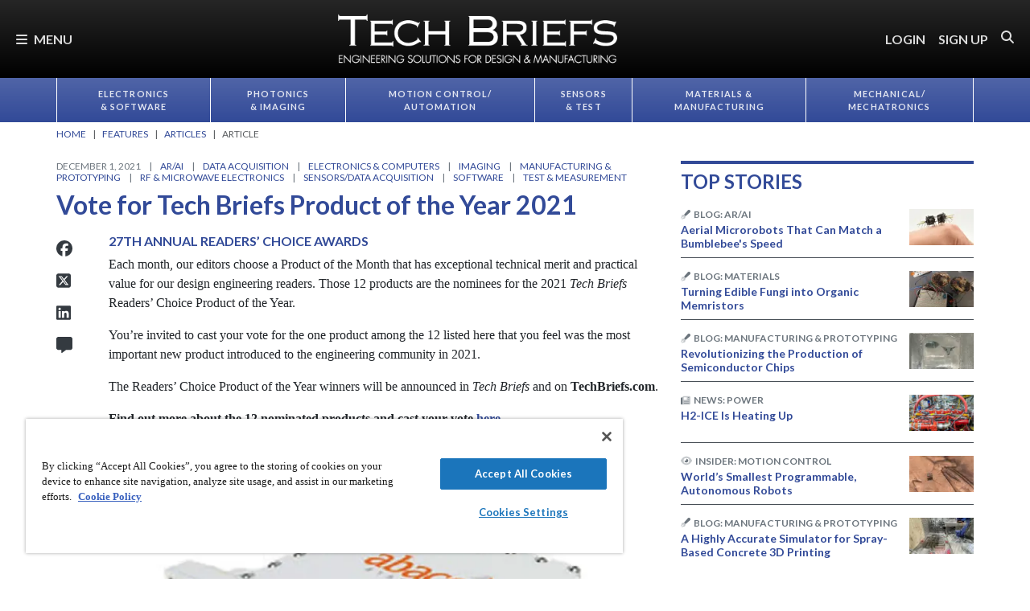

--- FILE ---
content_type: text/html; charset=utf-8
request_url: https://www.techbriefs.com/component/content/article/40462-vote-for-tech-briefs-product-of-the-year-2021?r=29708
body_size: 54639
content:
<!DOCTYPE html>
<html lang="en">
<head>
<meta name="viewport" content="width=device-width, initial-scale=1, shrink-to-fit=no"> <script src="https://cdn-ukwest.onetrust.com/scripttemplates/otSDKStub.js" data-document-language="true"
type="text/javascript" charset="UTF-8" data-domain-script="3d8066e6-8b9d-44df-bdfe-fa197dd1cf73"
tb-donotmove></script> <script type="text/javascript" tb-donotmove> function OptanonWrapper() {
}
</script> <link rel="shortcut icon" href="https://static.techbriefs.com/templates/tb_cmo_2017/icons/favicon.ico" type="image/x-icon" /> <link rel="apple-touch-icon" sizes="76x76" href="/templates/tb_cmo_2017/icons/apple-touch-icon.png"> <link rel="icon" type="image/png" sizes="32x32" href="https://static.techbriefs.com/templates/tb_cmo_2017/icons/favicon-32x32.png"> <link rel="icon" type="image/png" sizes="16x16" href="https://static.techbriefs.com/templates/tb_cmo_2017/icons/favicon-16x16.png"> <link rel="manifest" href="/templates/tb_cmo_2017/icons/site.webmanifest"> <link rel="mask-icon" href="/templates/tb_cmo_2017/icons/safari-pinned-tab.svg" color="#324a98"> <meta name="msapplication-config" content="/templates/tb_cmo_2017/icons/browserconfig.xml" /> <meta name="msapplication-TileColor" content="#2b5797"> <meta name="theme-color" content="#ffffff"> <link rel="preconnect" href="https://cdnjs.cloudflare.com/"> <link rel="preconnect" href="https://fonts.gstatic.com/"> <link rel="preconnect" href="https://fonts.googleapis.com/"> <link rel="preconnect" href="https://res.cloudinary.com/"> <link rel="preconnect" href="https://kit.fontawesome.com/"> <link rel="preconnect" href="https://kit-pro.fontawesome.com/"> <link rel="preconnect" href="https://www.googletagmanager.com/"> <link rel="preconnect" href="https://www.googletagservices.com/"> <link rel="preconnect" href="https://cdn.shareaholic.net"> <link rel="preconnect" href="https://olytics.omeda.com"> <link rel="preconnect" href="https://securepubads.g.doubleclick.net/"> <link rel="preconnect" href="https://px.ads.linkedin.com"> <link rel="preconnect" href="https://snap.licdn.com"> <link rel="preconnect" href="https://cdn-ukwest.onetrust.com"> <link rel="preload" as="style" href="/templates/tb_cmo_2017/css/template.min.css?t=1760698562" integrity="sha512-DyY+Oy0RvvNZZHahaH8PURlerGWW/iOc3o7bw65cWeCYwDhqY2hfZ5KyIfi+SrjK+wjQk3EDDuREftoyYysinw==" crossorigin="anonymous"
referrerpolicy="no-referrer"/> <link rel="preload" as="script" href="https://cdnjs.cloudflare.com/ajax/libs/cloudinary-core/2.14.0/cloudinary-core-shrinkwrap.min.js" integrity="sha512-4qLBvQYW1qRyAYXGJq3gH49DscJ2MNbjya/izr+j9ftj90Z8UrILmXgBtqtJF7KqlanIO+KtuzBEGb+6Ibnhpw==" crossorigin="anonymous"
referrerpolicy="no-referrer"/> <link rel="preload" as="script" href="https://kit.fontawesome.com/e04325f501.js" crossorigin="anonymous"
referrerpolicy="no-referrer"/> <link rel="preload" as="script" href="https://cdnjs.cloudflare.com/ajax/libs/masonry/4.2.2/masonry.pkgd.min.js" integrity="sha512-JRlcvSZAXT8+5SQQAvklXGJuxXTouyq8oIMaYERZQasB8SBDHZaUbeASsJWpk0UUrf89DP3/aefPPrlMR1h1yQ==" crossorigin="anonymous"
referrerpolicy="no-referrer"/> <link rel="preload" as="script" href="https://cdnjs.cloudflare.com/ajax/libs/lazysizes/5.3.2/lazysizes.min.js" integrity="sha512-q583ppKrCRc7N5O0n2nzUiJ+suUv7Et1JGels4bXOaMFQcamPk9HjdUknZuuFjBNs7tsMuadge5k9RzdmO+1GQ==" crossorigin="anonymous"
referrerpolicy="no-referrer"/> <link rel="preload" as="script" href="https://cdnjs.cloudflare.com/ajax/libs/lazysizes/5.3.2/plugins/print/ls.print.min.js" integrity="sha512-tY3D/iSWSdQE2NSLW/mRWQd/bvHAGjyCLRwSd23sqNbbgVnUaah2t+ZpX7hdBOskZ7PqYvwe4E+qxNARGojJGQ==" crossorigin="anonymous"
referrerpolicy="no-referrer"/> <link rel="preload" as="script" href="https://cdnjs.cloudflare.com/ajax/libs/jquery/3.7.1/jquery.min.js" integrity="sha512-v2CJ7UaYy4JwqLDIrZUI/4hqeoQieOmAZNXBeQyjo21dadnwR+8ZaIJVT8EE2iyI61OV8e6M8PP2/4hpQINQ/g==" crossorigin="anonymous"
referrerpolicy="no-referrer"/> <link rel="preload" as="script" href="https://cdnjs.cloudflare.com/ajax/libs/bootstrap/5.3.8/js/bootstrap.bundle.min.js" integrity="sha512-HvOjJrdwNpDbkGJIG2ZNqDlVqMo77qbs4Me4cah0HoDrfhrbA+8SBlZn1KrvAQw7cILLPFJvdwIgphzQmMm+Pw==" crossorigin="anonymous"
referrerpolicy="no-referrer"/> <link rel="preload" as="script" href="https://cdnjs.cloudflare.com/ajax/libs/limonte-sweetalert2/11.23.0/sweetalert2.all.min.js" integrity="sha512-J+4Nt/+nieSNJjQGCPb8jKf5/wv31QiQM10bOotEHUKc9tB1Pn0gXQS6XXPtDoQhHHao5poTnSByMInzafUqzA==" crossorigin="anonymous"
referrerpolicy="no-referrer"/> <link rel="preload" as="style" href="https://cdnjs.cloudflare.com/ajax/libs/bootstrap-select/1.14.0-beta3/css/bootstrap-select.min.css" integrity="sha512-g2SduJKxa4Lbn3GW+Q7rNz+pKP9AWMR++Ta8fgwsZRCUsawjPvF/BxSMkGS61VsR9yinGoEgrHPGPn2mrj8+4w==" crossorigin="anonymous"
referrerpolicy="no-referrer"/> <link rel="preload" as="script" href="https://cdnjs.cloudflare.com/ajax/libs/bootstrap-select/1.14.0-beta3/js/bootstrap-select.min.js" integrity="sha512-yrOmjPdp8qH8hgLfWpSFhC/+R9Cj9USL8uJxYIveJZGAiedxyIxwNw4RsLDlcjNlIRR4kkHaDHSmNHAkxFTmgg==" crossorigin="anonymous"
referrerpolicy="no-referrer"/> <meta charset="utf-8"> <meta name="pubdate" content="20211201"> <meta name="keywords" content="AR/AI,Artificial Intelligence,Data Acquisition,Input Devices,Hardware,Electronics &amp; Computers,Electronic Components,Board-Level Electronics,Power Supplies,Electronics,Power Management,Imaging,Cameras,Machine Vision,Displays/Monitors/HMIs,Manufacturing &amp; Prototyping,3D Printing &amp; Additive Manufacturing,RF &amp; Microwave Electronics,Transmitters/Receivers,Sensors/Data Acquisition,Sensors,Software,Computer-Aided Design (CAD),Computer-Aided Engineering (CAE),Computer-Aided Manufacturing (CAM),Simulation Software,Test &amp; Measurement,Inspection Equipment,"> <meta name="navtag" content="Articles"> <meta name="robots" content="index, follow"> <meta name="author" content="SAE Media Group"> <meta value="twitter:site" content="@TechBriefsMag"> <meta property="og:description" content="These 12 products are the nominees for the 2021 Tech Briefs Readers’ Choice Product of the Year."> <meta property="og:image" content="http://res.cloudinary.com/tbmg/ar_16:9,c_thumb,g_auto:subject,f_auto,q_auto/c_limit,w_400/v1638722415/sites/tb/econa-16x9/40462/800/tb-1221-p47_fig1.jpeg"> <meta property="og:image:secure_url" content="https://res.cloudinary.com/tbmg/ar_16:9,c_thumb,g_auto:subject,f_auto,q_auto/c_limit,w_400/v1638722415/sites/tb/econa-16x9/40462/800/tb-1221-p47_fig1.jpeg"> <meta property="og:url" content="https://www.techbriefs.com/component/content/article/40462-vote-for-tech-briefs-product-of-the-year-2021"> <meta property="og:title" content="Vote for Tech Briefs Product of the Year 2021"> <meta property="og:type" content="article"> <meta property="og:locale" content="en_US"> <meta property="og:updated_time" content="2021-12-08 20:54:19"> <meta property="article:modified_time" content="2021-12-08 20:54:19"> <meta property="article:publisher" content="SAE Media Group"> <meta name="description" content="These 12 products are the nominees for the 2021 Tech Briefs Readers’ Choice Product of the Year."> <title>Vote for Tech Briefs Product of the Year 2021 - Tech Briefs</title> <link href="https://www.techbriefs.com/component/content/article/40462-vote-for-tech-briefs-product-of-the-year-2021" rel="canonical"> <style>
/*! inlined from /media/plg_content_ntb_tagsbot/css/template.min.css by ntb_minifier */
.ntb_tagsbot .taglist {
font-style: italic;
margin-top: 10px
}
.ntb_tagsbot .tagmenus {
background: #FFE;
border: 1px dashed #DDD;
padding: 10px;
margin-bottom: 10px
}
.ntb_tagsbot .clusterlist {
font-style: italic;
margin-bottom: 10px;
}
.ntb_cluster_div {
display: none;
}
.tagmenus div:first-of-type {
font-style: italic;
margin-bottom: 10px;
}
/* end /media/plg_content_ntb_tagsbot/css/template.min.css */
</style>
<link href="/plugins/content/jw_disqus/jw_disqus/tmpl/css/template.min.css?v=3.7.0" rel="stylesheet"> <style>/**
* Critical CSS created by criticalcss.com
* file: /css/critical/article-default.css'
* createdAt : 2025-10-17T10:58:10.000Z
* resultStatus : GOOD
* originalSize : 340212
* size : 0
* validationStatus : GOOD
*/
@charset "UTF-8";#startOfPage{visibility:hidden}@font-face{font-family:Lato;font-style:normal;font-weight:400;font-display:swap;src:url(https://fonts.gstatic.com/s/lato/v25/S6uyw4BMUTPHjx4wWw.ttf) format('truetype')}@font-face{font-family:Lato;font-style:normal;font-weight:700;font-display:swap;src:url(https://fonts.gstatic.com/s/lato/v25/S6u9w4BMUTPHh6UVSwiPHA.ttf) format('truetype')}:root{--bs-blue:#0d6efd;--bs-indigo:#6610f2;--bs-purple:#6f42c1;--bs-pink:#d63384;--bs-red:#dc3545;--bs-orange:#fd7e14;--bs-yellow:#ffc107;--bs-green:#198754;--bs-teal:#20c997;--bs-cyan:#0dcaf0;--bs-black:#000;--bs-white:#fff;--bs-gray:#6c757d;--bs-gray-dark:#343a40;--bs-gray-100:#f8f9fa;--bs-gray-200:#e9ecef;--bs-gray-300:#dee2e6;--bs-gray-400:#ced4da;--bs-gray-500:#adb5bd;--bs-gray-600:#6c757d;--bs-gray-700:#495057;--bs-gray-800:#343a40;--bs-gray-900:#212529;--bs-primary:#324a98;--bs-secondary:#6c757d;--bs-success:#198754;--bs-info:#0dcaf0;--bs-warning:#ffc107;--bs-danger:#e60000;--bs-light:#f8f9fa;--bs-dark:#212529;--bs-inverse:#000;--bs-navbar:#324a98;--bs-navitem:#fff;--bs-lightgray:#e9ecef;--bs-color-indigo:#6610f2;--bs-color-cyan:#0dcaf0;--bs-color-blue:#0d6efd;--bs-color-orange:#fd7e14;--bs-color-red:#dc3545;--bs-color-yellow:#ffc107;--bs-color-teal:#20c997;--bs-color-green:#198754;--bs-color-pink:#d63384;--bs-color-black:#000;--bs-color-white:#fff;--bs-color-gray:#6c757d;--bs-color-gray-dark:#343a40;--bs-primary-rgb:50,74,152;--bs-secondary-rgb:108,117,125;--bs-success-rgb:25,135,84;--bs-info-rgb:13,202,240;--bs-warning-rgb:255,193,7;--bs-danger-rgb:230,0,0;--bs-light-rgb:248,249,250;--bs-dark-rgb:33,37,41;--bs-inverse-rgb:0,0,0;--bs-navbar-rgb:50,74,152;--bs-navitem-rgb:255,255,255;--bs-lightgray-rgb:233,236,239;--bs-color-indigo-rgb:102,16,242;--bs-color-cyan-rgb:13,202,240;--bs-color-blue-rgb:13,110,253;--bs-color-orange-rgb:253,126,20;--bs-color-red-rgb:220,53,69;--bs-color-yellow-rgb:255,193,7;--bs-color-teal-rgb:32,201,151;--bs-color-green-rgb:25,135,84;--bs-color-pink-rgb:214,51,132;--bs-color-black-rgb:0,0,0;--bs-color-white-rgb:255,255,255;--bs-color-gray-rgb:108,117,125;--bs-color-gray-dark-rgb:52,58,64;--bs-primary-text-emphasis:rgb(20, 29.6, 60.8);--bs-secondary-text-emphasis:rgb(43.2, 46.8, 50);--bs-success-text-emphasis:rgb(10, 54, 33.6);--bs-info-text-emphasis:rgb(5.2, 80.8, 96);--bs-warning-text-emphasis:rgb(102, 77.2, 2.8);--bs-danger-text-emphasis:#5c0000;--bs-light-text-emphasis:#495057;--bs-dark-text-emphasis:#495057;--bs-inverse-text-emphasis:black;--bs-navbar-text-emphasis:rgb(20, 29.6, 60.8);--bs-navitem-text-emphasis:#666666;--bs-lightgray-text-emphasis:rgb(93.2, 94.4, 95.6);--bs-color-indigo-text-emphasis:rgb(40.8, 6.4, 96.8);--bs-color-cyan-text-emphasis:rgb(5.2, 80.8, 96);--bs-color-blue-text-emphasis:rgb(5.2, 44, 101.2);--bs-color-orange-text-emphasis:rgb(101.2, 50.4, 8);--bs-color-red-text-emphasis:rgb(88, 21.2, 27.6);--bs-color-yellow-text-emphasis:rgb(102, 77.2, 2.8);--bs-color-teal-text-emphasis:rgb(12.8, 80.4, 60.4);--bs-color-green-text-emphasis:rgb(10, 54, 33.6);--bs-color-pink-text-emphasis:rgb(85.6, 20.4, 52.8);--bs-color-black-text-emphasis:black;--bs-color-white-text-emphasis:#666666;--bs-color-gray-text-emphasis:rgb(43.2, 46.8, 50);--bs-color-gray-dark-text-emphasis:rgb(20.8, 23.2, 25.6);--bs-primary-bg-subtle:rgb(214, 218.8, 234.4);--bs-secondary-bg-subtle:rgb(225.6, 227.4, 229);--bs-success-bg-subtle:rgb(209, 231, 220.8);--bs-info-bg-subtle:rgb(206.6, 244.4, 252);--bs-warning-bg-subtle:rgb(255, 242.6, 205.4);--bs-danger-bg-subtle:#facccc;--bs-light-bg-subtle:rgb(251.5, 252, 252.5);--bs-dark-bg-subtle:#ced4da;--bs-inverse-bg-subtle:#cccccc;--bs-navbar-bg-subtle:rgb(214, 218.8, 234.4);--bs-navitem-bg-subtle:white;--bs-lightgray-bg-subtle:rgb(250.6, 251.2, 251.8);--bs-color-indigo-bg-subtle:rgb(224.4, 207.2, 252.4);--bs-color-cyan-bg-subtle:rgb(206.6, 244.4, 252);--bs-color-blue-bg-subtle:rgb(206.6, 226, 254.6);--bs-color-orange-bg-subtle:rgb(254.6, 229.2, 208);--bs-color-red-bg-subtle:rgb(248, 214.6, 217.8);--bs-color-yellow-bg-subtle:rgb(255, 242.6, 205.4);--bs-color-teal-bg-subtle:rgb(210.4, 244.2, 234.2);--bs-color-green-bg-subtle:rgb(209, 231, 220.8);--bs-color-pink-bg-subtle:rgb(246.8, 214.2, 230.4);--bs-color-black-bg-subtle:#cccccc;--bs-color-white-bg-subtle:white;--bs-color-gray-bg-subtle:rgb(225.6, 227.4, 229);--bs-color-gray-dark-bg-subtle:rgb(214.4, 215.6, 216.8);--bs-primary-border-subtle:rgb(173, 182.6, 213.8);--bs-secondary-border-subtle:rgb(196.2, 199.8, 203);--bs-success-border-subtle:rgb(163, 207, 186.6);--bs-info-border-subtle:rgb(158.2, 233.8, 249);--bs-warning-border-subtle:rgb(255, 230.2, 155.8);--bs-danger-border-subtle:#f59999;--bs-light-border-subtle:#e9ecef;--bs-dark-border-subtle:#adb5bd;--bs-inverse-border-subtle:#999999;--bs-navbar-border-subtle:rgb(173, 182.6, 213.8);--bs-navitem-border-subtle:white;--bs-lightgray-border-subtle:rgb(246.2, 247.4, 248.6);--bs-color-indigo-border-subtle:rgb(193.8, 159.4, 249.8);--bs-color-cyan-border-subtle:rgb(158.2, 233.8, 249);--bs-color-blue-border-subtle:rgb(158.2, 197, 254.2);--bs-color-orange-border-subtle:rgb(254.2, 203.4, 161);--bs-color-red-border-subtle:rgb(241, 174.2, 180.6);--bs-color-yellow-border-subtle:rgb(255, 230.2, 155.8);--bs-color-teal-border-subtle:rgb(165.8, 233.4, 213.4);--bs-color-green-border-subtle:rgb(163, 207, 186.6);--bs-color-pink-border-subtle:rgb(238.6, 173.4, 205.8);--bs-color-black-border-subtle:#999999;--bs-color-white-border-subtle:white;--bs-color-gray-border-subtle:rgb(196.2, 199.8, 203);--bs-color-gray-dark-border-subtle:rgb(173.8, 176.2, 178.6);--bs-white-rgb:255,255,255;--bs-black-rgb:0,0,0;--bs-font-sans-serif:"Lato",sans-serif;--bs-font-monospace:SFMono-Regular,Menlo,Monaco,Consolas,"Liberation Mono","Courier New",monospace;--bs-gradient:linear-gradient(180deg, rgba(255, 255, 255, 0.15), rgba(255, 255, 255, 0));--bs-body-font-family:"Lucida Bright",Lucidabright,"Lucida Serif",Lucida,Palatino,"Times New Roman",Times,serif;--bs-body-font-size:1rem;--bs-body-font-weight:400;--bs-body-line-height:1.5;--bs-body-color:#212529;--bs-body-color-rgb:33,37,41;--bs-body-bg:#fff;--bs-body-bg-rgb:255,255,255;--bs-emphasis-color:#000;--bs-emphasis-color-rgb:0,0,0;--bs-secondary-color:rgba(33, 37, 41, 0.75);--bs-secondary-color-rgb:33,37,41;--bs-secondary-bg:#e9ecef;--bs-secondary-bg-rgb:233,236,239;--bs-tertiary-color:rgba(33, 37, 41, 0.5);--bs-tertiary-color-rgb:33,37,41;--bs-tertiary-bg:#f8f9fa;--bs-tertiary-bg-rgb:248,249,250;--bs-heading-color:#324a98;--bs-link-color:#324a98;--bs-link-color-rgb:50,74,152;--bs-link-decoration:none;--bs-link-hover-color:rgb(40, 59.2, 121.6);--bs-link-hover-color-rgb:40,59,122;--bs-link-hover-decoration:underline;--bs-code-color:#d63384;--bs-highlight-color:#212529;--bs-highlight-bg:rgb(255, 242.6, 205.4);--bs-border-width:1px;--bs-border-style:solid;--bs-border-color:#ced4da;--bs-border-color-translucent:rgba(0, 0, 0, 0.175);--bs-border-radius:0.375rem;--bs-border-radius-sm:0.25rem;--bs-border-radius-lg:0.5rem;--bs-border-radius-xl:1rem;--bs-border-radius-xxl:2rem;--bs-border-radius-2xl:var(--bs-border-radius-xxl);--bs-border-radius-pill:50rem;--bs-box-shadow:0 0.5rem 1rem rgba(0, 0, 0, 0.15);--bs-box-shadow-sm:0 0.125rem 0.25rem rgba(0, 0, 0, 0.075);--bs-box-shadow-lg:0 1rem 3rem rgba(0, 0, 0, 0.175);--bs-box-shadow-inset:inset 0 1px 2px rgba(0, 0, 0, 0.075);--bs-focus-ring-width:0.25rem;--bs-focus-ring-opacity:0.25;--bs-focus-ring-color:rgba(50, 74, 152, 0.25);--bs-form-valid-color:#198754;--bs-form-valid-border-color:#198754;--bs-form-invalid-color:#e60000;--bs-form-invalid-border-color:#e60000;--bs-breakpoint-xs:0;--bs-breakpoint-sm:576px;--bs-breakpoint-md:768px;--bs-breakpoint-lg:992px;--bs-breakpoint-xl:1200px;--bs-breakpoint-xxl:1400px}*,::after,::before{box-sizing:border-box}@media (prefers-reduced-motion:no-preference){:root{scroll-behavior:smooth}}body{margin:0;font-family:var(--bs-body-font-family);font-size:var(--bs-body-font-size);font-weight:var(--bs-body-font-weight);line-height:var(--bs-body-line-height);color:var(--bs-body-color);text-align:var(--bs-body-text-align);background-color:var(--bs-body-bg);-webkit-text-size-adjust:100%;padding-top:150px}hr{margin:1rem 0;color:inherit;border:0;border-top:var(--bs-border-width) solid #6c757d;opacity:.25}h1,h2,h4,h5,h6{margin-top:0;margin-bottom:.5rem;font-family:Lato,sans-serif;font-weight:700;line-height:1.2;color:var(--bs-heading-color)}h1,h2{font-size:calc(1.325rem + .9vw)}@media (min-width:1200px){h1,h2{font-size:2rem}}h4{font-size:calc(1.275rem + .3vw)}@media (min-width:1200px){h4{font-size:1.5rem}}h5{font-size:1.25rem}h6{font-size:1rem}p{margin-top:0}ol,ul{padding-left:2rem;margin-top:0}ol,p,ul{margin-bottom:1rem}figure{margin:0 0 1rem}a{color:rgba(var(--bs-link-color-rgb),var(--bs-link-opacity,1));text-decoration:none}a:not([href]):not([class]){color:inherit;text-decoration:none}img{vertical-align:middle;max-width:100%;height:auto}label{display:inline-block}button{border-radius:0;text-transform:none;margin:0;font-size:inherit;line-height:inherit}input{margin:0;font-family:inherit;font-size:inherit;line-height:inherit}[type=button],[type=submit],button{-webkit-appearance:button}::-moz-focus-inner{padding:0;border-style:none}::-webkit-datetime-edit-day-field,::-webkit-datetime-edit-fields-wrapper,::-webkit-datetime-edit-hour-field,::-webkit-datetime-edit-minute,::-webkit-datetime-edit-month-field,::-webkit-datetime-edit-text,::-webkit-datetime-edit-year-field{padding:0}::-webkit-inner-spin-button{height:auto}::-webkit-search-decoration{-webkit-appearance:none}::-webkit-color-swatch-wrapper{padding:0}::file-selector-button{font:inherit;-webkit-appearance:button}iframe{border:0}.container,.container-fluid{--bs-gutter-x:1.5rem;--bs-gutter-y:0;width:100%;padding-right:calc(var(--bs-gutter-x)*.5);padding-left:calc(var(--bs-gutter-x)*.5);margin-right:auto;margin-left:auto}@media (min-width:576px){.container{max-width:540px}}@media (min-width:768px){.container{max-width:720px}}@media (min-width:992px){.container{max-width:960px}}@media (min-width:1200px){.container{max-width:1140px}}@media (min-width:1400px){.container{max-width:1320px}}.row{--bs-gutter-x:1.5rem;--bs-gutter-y:0;display:flex;flex-wrap:wrap;margin-top:calc(-1*var(--bs-gutter-y));margin-right:calc(-.5*var(--bs-gutter-x));margin-left:calc(-.5*var(--bs-gutter-x))}.row>*{flex-shrink:0;width:100%;max-width:100%;padding-right:calc(var(--bs-gutter-x)*.5);padding-left:calc(var(--bs-gutter-x)*.5);margin-top:var(--bs-gutter-y)}.col{flex:1 0 0}.row-cols-1>*{flex:0 0 auto;width:100%}.col-2,.col-3{flex:0 0 auto;width:16.66666667%}.col-3{width:25%}.col-8,.col-9{flex:0 0 auto;width:66.66666667%}.col-9{width:75%}.col-10{flex:0 0 auto;width:83.33333333%}.col-12{flex:0 0 auto;width:100%}.g-0{--bs-gutter-x:0;--bs-gutter-y:0}.g-1{--bs-gutter-x:0.25rem;--bs-gutter-y:0.25rem}@media (min-width:768px){.col-md-1{flex:0 0 auto;width:8.33333333%}.col-md-5{flex:0 0 auto;width:41.66666667%}.col-md-7{flex:0 0 auto;width:58.33333333%}.col-md-11{flex:0 0 auto;width:91.66666667%}}@media (min-width:992px){.row-cols-lg-2>*{flex:0 0 auto;width:50%}.col-lg-4{flex:0 0 auto;width:33.33333333%}.col-lg-8{flex:0 0 auto;width:66.66666667%}}.form-control{display:block;width:100%;padding:.375rem .75rem;font-size:1rem;font-weight:400;line-height:1.5;color:var(--bs-body-color);-webkit-appearance:none;-moz-appearance:none;appearance:none;background-color:var(--bs-body-bg);background-clip:padding-box;border:var(--bs-border-width) solid var(--bs-border-color);border-radius:var(--bs-border-radius);box-shadow:var(--bs-box-shadow-inset)}.form-control::-webkit-date-and-time-value{min-width:85px;height:1.5em;margin:0}.form-control::-webkit-datetime-edit{display:block;padding:0}.form-control::-moz-placeholder{color:var(--bs-secondary-color);opacity:1}.form-floating{position:relative}.form-floating>.form-control{height:calc(3.5rem + calc(var(--bs-border-width)*2));min-height:calc(3.5rem + calc(var(--bs-border-width)*2));line-height:1.25;padding:1rem .75rem}.form-floating>label{position:absolute;top:0;left:0;z-index:2;max-width:100%;height:100%;padding:1rem .75rem;overflow:hidden;color:rgba(var(--bs-body-color-rgb),.65);text-align:start;text-overflow:ellipsis;white-space:nowrap;border:var(--bs-border-width) solid transparent;transform-origin:0 0}.form-floating>.form-control::-moz-placeholder{color:transparent}.form-floating>.form-control:-webkit-autofill{padding-top:1.625rem;padding-bottom:.625rem}.form-floating>.form-control:-webkit-autofill~label{transform:scale(.85) translateY(-.5rem) translateX(.15rem)}.input-group{position:relative;display:flex;flex-wrap:wrap;align-items:stretch;width:100%}.input-group>.form-floating{position:relative;flex:1 1 auto;width:1%;min-width:0}.input-group .btn{position:relative;z-index:2}.input-group:not(.has-validation)>.form-floating:not(:last-child)>.form-control{border-top-right-radius:0;border-bottom-right-radius:0}.input-group>:not(:first-child):not(.dropdown-menu):not(.valid-tooltip):not(.valid-feedback):not(.invalid-tooltip):not(.invalid-feedback){margin-left:calc(-1*var(--bs-border-width));border-top-left-radius:0;border-bottom-left-radius:0}.btn{color:var(--bs-btn-color);background-color:var(--bs-btn-bg);--bs-btn-padding-x:0.75rem;--bs-btn-padding-y:0.375rem;--bs-btn-font-size:1rem;--bs-btn-font-weight:400;--bs-btn-line-height:1.5;--bs-btn-color:var(--bs-body-color);--bs-btn-bg:transparent;--bs-btn-border-width:var(--bs-border-width);--bs-btn-border-color:transparent;--bs-btn-border-radius:var(--bs-border-radius);--bs-btn-hover-border-color:transparent;--bs-btn-box-shadow:inset 0 1px 0 rgba(255, 255, 255, 0.15),0 1px 1px rgba(0, 0, 0, 0.075);--bs-btn-disabled-opacity:0.65;--bs-btn-focus-box-shadow:0 0 0 0.25rem rgba(var(--bs-btn-focus-shadow-rgb), .5);display:inline-block;padding:var(--bs-btn-padding-y) var(--bs-btn-padding-x);font-family:var(--bs-btn-font-family);font-size:var(--bs-btn-font-size);font-weight:var(--bs-btn-font-weight);line-height:var(--bs-btn-line-height);text-align:center;vertical-align:middle;border:var(--bs-btn-border-width) solid var(--bs-btn-border-color);border-radius:var(--bs-btn-border-radius);background-image:var(--bs-gradient);box-shadow:var(--bs-btn-box-shadow)}.btn-primary{--bs-btn-bg:#324a98;--bs-btn-border-color:#324a98;--bs-btn-hover-bg:rgb(42.5, 62.9, 129.2);--bs-btn-hover-border-color:rgb(40, 59.2, 121.6);--bs-btn-focus-shadow-rgb:81,101,167;--bs-btn-active-bg:rgb(40, 59.2, 121.6);--bs-btn-active-border-color:rgb(37.5, 55.5, 114);--bs-btn-disabled-bg:#324a98;--bs-btn-disabled-border-color:#324a98}.btn-primary,.btn-secondary{--bs-btn-color:#fff;--bs-btn-hover-color:#fff;--bs-btn-active-color:#fff;--bs-btn-active-shadow:inset 0 3px 5px rgba(0, 0, 0, 0.125);--bs-btn-disabled-color:#fff}.btn-secondary{--bs-btn-bg:#6c757d;--bs-btn-border-color:#6c757d;--bs-btn-hover-bg:rgb(91.8, 99.45, 106.25);--bs-btn-hover-border-color:rgb(86.4, 93.6, 100);--bs-btn-focus-shadow-rgb:130,138,145;--bs-btn-active-bg:rgb(86.4, 93.6, 100);--bs-btn-active-border-color:rgb(81, 87.75, 93.75);--bs-btn-disabled-bg:#6c757d;--bs-btn-disabled-border-color:#6c757d}.btn-link{--bs-btn-font-weight:400;--bs-btn-color:var(--bs-link-color);--bs-btn-bg:transparent;--bs-btn-border-color:transparent;--bs-btn-hover-color:var(--bs-link-hover-color);--bs-btn-hover-border-color:transparent;--bs-btn-active-color:var(--bs-link-hover-color);--bs-btn-active-border-color:transparent;--bs-btn-disabled-color:#6c757d;--bs-btn-disabled-border-color:transparent;--bs-btn-box-shadow:0 0 0 #000;--bs-btn-focus-shadow-rgb:81,101,167;text-decoration:none;background-image:none}.btn-sm{--bs-btn-padding-y:0.25rem;--bs-btn-padding-x:0.5rem;--bs-btn-font-size:0.875rem;--bs-btn-border-radius:var(--bs-border-radius-sm)}.fade:not(.show){opacity:0}.collapse:not(.show){display:none}.nav{--bs-nav-link-padding-x:0.7rem;--bs-nav-link-padding-y:0.7rem;--bs-nav-link-color:var(--bs-link-color);--bs-nav-link-hover-color:var(--bs-link-hover-color);--bs-nav-link-disabled-color:var(--bs-secondary-color);display:flex;flex-wrap:wrap;padding-left:0;margin-bottom:0;list-style:none}.nav-link{display:block;padding:var(--bs-nav-link-padding-y) var(--bs-nav-link-padding-x);font-size:var(--bs-nav-link-font-size);font-weight:var(--bs-nav-link-font-weight);color:var(--bs-nav-link-color);background:0 0;border:0}.nav-fill .nav-item{flex:1 1 auto;text-align:center}.nav-fill .nav-item .nav-link{width:100%}.navbar{--bs-navbar-padding-x:0;--bs-navbar-padding-y:0.5rem;--bs-navbar-color:rgba(var(--bs-emphasis-color-rgb), 0.65);--bs-navbar-hover-color:rgba(var(--bs-emphasis-color-rgb), 0.8);--bs-navbar-disabled-color:rgba(var(--bs-emphasis-color-rgb), 0.3);--bs-navbar-active-color:rgba(var(--bs-emphasis-color-rgb), 1);--bs-navbar-brand-padding-y:0.5125rem;--bs-navbar-brand-margin-end:1rem;--bs-navbar-brand-font-size:1.25rem;--bs-navbar-brand-color:rgba(var(--bs-emphasis-color-rgb), 1);--bs-navbar-brand-hover-color:rgba(var(--bs-emphasis-color-rgb), 1);--bs-navbar-nav-link-padding-x:0.5rem;--bs-navbar-toggler-padding-y:0.25rem;--bs-navbar-toggler-padding-x:0.75rem;--bs-navbar-toggler-font-size:1.25rem;--bs-navbar-toggler-icon-bg:url("data:image/svg+xml,%3csvg xmlns='http://www.w3.org/2000/svg' viewBox='0 0 30 30'%3e%3cpath stroke='rgba%2833, 37, 41, 0.75%29' stroke-linecap='round' stroke-miterlimit='10' stroke-width='2' d='M4 7h22M4 15h22M4 23h22'/%3e%3c/svg%3e");--bs-navbar-toggler-border-color:rgba(var(--bs-emphasis-color-rgb), 0.15);--bs-navbar-toggler-border-radius:var(--bs-border-radius);--bs-navbar-toggler-focus-width:0.25rem;position:relative;display:flex;flex-wrap:wrap;align-items:center;justify-content:space-between;padding:var(--bs-navbar-padding-y) var(--bs-navbar-padding-x);background-image:var(--bs-gradient)}.navbar>.container,.navbar>.container-fluid{display:flex;flex-wrap:inherit;align-items:center;justify-content:space-between}.navbar-brand{padding-top:var(--bs-navbar-brand-padding-y);padding-bottom:var(--bs-navbar-brand-padding-y);margin-right:var(--bs-navbar-brand-margin-end);font-size:var(--bs-navbar-brand-font-size);color:var(--bs-navbar-brand-color);white-space:nowrap}.navbar-nav{--bs-nav-link-padding-x:0;--bs-nav-link-padding-y:0.7rem;--bs-nav-link-color:var(--bs-navbar-color);--bs-nav-link-hover-color:var(--bs-navbar-hover-color);--bs-nav-link-disabled-color:var(--bs-navbar-disabled-color);display:flex;flex-direction:column;padding-left:0;margin-bottom:0;list-style:none}.navbar-collapse{flex-grow:1;flex-basis:100%;align-items:center}.navbar-toggler{padding:var(--bs-navbar-toggler-padding-y) var(--bs-navbar-toggler-padding-x);font-size:var(--bs-navbar-toggler-font-size);line-height:1;color:var(--bs-navbar-color);background-color:transparent;border:var(--bs-border-width) solid var(--bs-navbar-toggler-border-color);border-radius:var(--bs-navbar-toggler-border-radius)}@media (min-width:576px){.navbar-expand-sm{flex-wrap:nowrap;justify-content:flex-start}.navbar-expand-sm .navbar-nav{flex-direction:row}.navbar-expand-sm .navbar-nav .nav-link{padding-right:var(--bs-navbar-nav-link-padding-x);padding-left:var(--bs-navbar-nav-link-padding-x)}.navbar-expand-sm .navbar-collapse{display:flex!important;flex-basis:auto}.navbar-expand-sm .navbar-toggler{display:none}}body:before{display:none}.navbar-dark{--bs-navbar-color:rgba(255, 255, 255, 0.85);--bs-navbar-hover-color:rgba(255, 255, 255, 0.5);--bs-navbar-disabled-color:rgba(255, 255, 255, 0.25);--bs-navbar-active-color:#fff;--bs-navbar-brand-color:#fff;--bs-navbar-brand-hover-color:#fff;--bs-navbar-toggler-border-color:transparent;--bs-navbar-toggler-icon-bg:none}.card{--bs-card-spacer-y:1rem;--bs-card-spacer-x:1rem;--bs-card-title-spacer-y:0.5rem;--bs-card-border-width:var(--bs-border-width);--bs-card-border-color:var(--bs-border-color-translucent);--bs-card-border-radius:var(--bs-border-radius);--bs-card-inner-border-radius:calc(var(--bs-border-radius) - (var(--bs-border-width)));--bs-card-cap-padding-y:0.5rem;--bs-card-cap-padding-x:1rem;--bs-card-cap-bg:rgba(var(--bs-body-color-rgb), 0.03);--bs-card-bg:#f8f9fa;--bs-card-img-overlay-padding:1rem;--bs-card-group-margin:0.75rem;position:relative;display:flex;flex-direction:column;min-width:0;height:var(--bs-card-height);color:var(--bs-body-color);word-wrap:break-word;background-color:var(--bs-card-bg);background-clip:border-box;border:var(--bs-card-border-width) solid var(--bs-card-border-color);border-radius:var(--bs-card-border-radius);box-shadow:var(--bs-card-box-shadow)}.card-body{flex:1 1 auto;padding:var(--bs-card-spacer-y) var(--bs-card-spacer-x);color:var(--bs-card-color)}.breadcrumb{display:flex;list-style:none;--bs-breadcrumb-padding-x:0;--bs-breadcrumb-padding-y:0.5rem;--bs-breadcrumb-margin-bottom:0;--bs-breadcrumb-font-size:0.75rem;--bs-breadcrumb-bg:transparent;--bs-breadcrumb-divider-color:var(--bs-secondary-color);--bs-breadcrumb-item-padding-x:0.5rem;--bs-breadcrumb-item-active-color:var(--bs-secondary-color);flex-wrap:wrap;padding:var(--bs-breadcrumb-padding-y) var(--bs-breadcrumb-padding-x);margin-bottom:var(--bs-breadcrumb-margin-bottom);font-size:var(--bs-breadcrumb-font-size);background-color:var(--bs-breadcrumb-bg);border-radius:var(--bs-breadcrumb-border-radius)}.breadcrumb-item+.breadcrumb-item{padding-left:var(--bs-breadcrumb-item-padding-x)}.breadcrumb-item+.breadcrumb-item::before{float:left;padding-right:var(--bs-breadcrumb-item-padding-x);color:var(--bs-breadcrumb-divider-color);content:var(--bs-breadcrumb-divider, "|")}.breadcrumb-item.active{color:var(--bs-breadcrumb-item-active-color)}.alert{--bs-alert-bg:transparent;--bs-alert-padding-x:1rem;--bs-alert-padding-y:1rem;--bs-alert-margin-bottom:1rem;--bs-alert-color:inherit;--bs-alert-border-color:transparent;--bs-alert-border:var(--bs-border-width) solid var(--bs-alert-border-color);--bs-alert-border-radius:var(--bs-border-radius);--bs-alert-link-color:inherit;position:relative;padding:var(--bs-alert-padding-y) var(--bs-alert-padding-x);margin-bottom:var(--bs-alert-margin-bottom);color:var(--bs-alert-color);background-color:var(--bs-alert-bg);border:var(--bs-alert-border);border-radius:var(--bs-alert-border-radius)}.alert-heading{color:inherit}.alert-link{font-weight:700;color:var(--bs-alert-link-color)}.alert-dismissible{padding-right:3rem}.alert-dismissible .btn-close{position:absolute;top:0;right:0;z-index:2;padding:1.25rem 1rem}.alert-primary{--bs-alert-color:var(--bs-primary-text-emphasis);--bs-alert-bg:var(--bs-primary-bg-subtle);--bs-alert-border-color:var(--bs-primary-border-subtle);--bs-alert-link-color:var(--bs-primary-text-emphasis)}.alert-secondary{--bs-alert-color:var(--bs-secondary-text-emphasis);--bs-alert-bg:var(--bs-secondary-bg-subtle);--bs-alert-border-color:var(--bs-secondary-border-subtle);--bs-alert-link-color:var(--bs-secondary-text-emphasis)}.alert-native,.alert-success,.alert-validation{--bs-alert-color:var(--bs-success-text-emphasis);--bs-alert-bg:var(--bs-success-bg-subtle);--bs-alert-border-color:var(--bs-success-border-subtle);--bs-alert-link-color:var(--bs-success-text-emphasis)}.alert-info{--bs-alert-color:var(--bs-info-text-emphasis);--bs-alert-bg:var(--bs-info-bg-subtle);--bs-alert-border-color:var(--bs-info-border-subtle);--bs-alert-link-color:var(--bs-info-text-emphasis)}.alert-warning{--bs-alert-color:var(--bs-warning-text-emphasis);--bs-alert-bg:var(--bs-warning-bg-subtle);--bs-alert-border-color:var(--bs-warning-border-subtle);--bs-alert-link-color:var(--bs-warning-text-emphasis)}.alert-danger,.alert-error{--bs-alert-color:var(--bs-danger-text-emphasis);--bs-alert-bg:var(--bs-danger-bg-subtle);--bs-alert-border-color:var(--bs-danger-border-subtle);--bs-alert-link-color:var(--bs-danger-text-emphasis)}.alert-light{--bs-alert-color:var(--bs-light-text-emphasis);--bs-alert-bg:var(--bs-light-bg-subtle);--bs-alert-border-color:var(--bs-light-border-subtle);--bs-alert-link-color:var(--bs-light-text-emphasis)}.alert-cleanup,.alert-dark{--bs-alert-color:var(--bs-dark-text-emphasis);--bs-alert-bg:var(--bs-dark-bg-subtle);--bs-alert-border-color:var(--bs-dark-border-subtle);--bs-alert-link-color:var(--bs-dark-text-emphasis)}.alert-inverse{--bs-alert-color:var(--bs-inverse-text-emphasis);--bs-alert-bg:var(--bs-inverse-bg-subtle);--bs-alert-border-color:var(--bs-inverse-border-subtle);--bs-alert-link-color:var(--bs-inverse-text-emphasis)}.alert-navbar{--bs-alert-color:var(--bs-navbar-text-emphasis);--bs-alert-bg:var(--bs-navbar-bg-subtle);--bs-alert-border-color:var(--bs-navbar-border-subtle);--bs-alert-link-color:var(--bs-navbar-text-emphasis)}.alert-navitem{--bs-alert-color:var(--bs-navitem-text-emphasis);--bs-alert-bg:var(--bs-navitem-bg-subtle);--bs-alert-border-color:var(--bs-navitem-border-subtle);--bs-alert-link-color:var(--bs-navitem-text-emphasis)}.alert-lightgray{--bs-alert-color:var(--bs-lightgray-text-emphasis);--bs-alert-bg:var(--bs-lightgray-bg-subtle);--bs-alert-border-color:var(--bs-lightgray-border-subtle);--bs-alert-link-color:var(--bs-lightgray-text-emphasis)}.alert-advertising,.alert-color-indigo{--bs-alert-color:var(--bs-color-indigo-text-emphasis);--bs-alert-bg:var(--bs-color-indigo-bg-subtle);--bs-alert-border-color:var(--bs-color-indigo-border-subtle);--bs-alert-link-color:var(--bs-color-indigo-text-emphasis)}.alert-color-cyan{--bs-alert-color:var(--bs-color-cyan-text-emphasis);--bs-alert-bg:var(--bs-color-cyan-bg-subtle);--bs-alert-border-color:var(--bs-color-cyan-border-subtle);--bs-alert-link-color:var(--bs-color-cyan-text-emphasis)}.alert-color-blue,.alert-criticalcss{--bs-alert-color:var(--bs-color-blue-text-emphasis);--bs-alert-bg:var(--bs-color-blue-bg-subtle);--bs-alert-border-color:var(--bs-color-blue-border-subtle);--bs-alert-link-color:var(--bs-color-blue-text-emphasis)}.alert-cache,.alert-color-orange{--bs-alert-color:var(--bs-color-orange-text-emphasis);--bs-alert-bg:var(--bs-color-orange-bg-subtle);--bs-alert-border-color:var(--bs-color-orange-border-subtle);--bs-alert-link-color:var(--bs-color-orange-text-emphasis)}.alert-color-red{--bs-alert-color:var(--bs-color-red-text-emphasis);--bs-alert-bg:var(--bs-color-red-bg-subtle);--bs-alert-border-color:var(--bs-color-red-border-subtle);--bs-alert-link-color:var(--bs-color-red-text-emphasis)}.alert-cdnjs,.alert-color-yellow,.alert-image{--bs-alert-color:var(--bs-color-yellow-text-emphasis);--bs-alert-bg:var(--bs-color-yellow-bg-subtle);--bs-alert-border-color:var(--bs-color-yellow-border-subtle);--bs-alert-link-color:var(--bs-color-yellow-text-emphasis)}.alert-color-teal,.alert-topic{--bs-alert-color:var(--bs-color-teal-text-emphasis);--bs-alert-bg:var(--bs-color-teal-bg-subtle);--bs-alert-border-color:var(--bs-color-teal-border-subtle);--bs-alert-link-color:var(--bs-color-teal-text-emphasis)}.alert-color-green,.alert-notice{--bs-alert-color:var(--bs-color-green-text-emphasis);--bs-alert-bg:var(--bs-color-green-bg-subtle);--bs-alert-border-color:var(--bs-color-green-border-subtle);--bs-alert-link-color:var(--bs-color-green-text-emphasis)}.alert-cloudinary,.alert-color-pink{--bs-alert-color:var(--bs-color-pink-text-emphasis);--bs-alert-bg:var(--bs-color-pink-bg-subtle);--bs-alert-border-color:var(--bs-color-pink-border-subtle);--bs-alert-link-color:var(--bs-color-pink-text-emphasis)}.alert-color-black{--bs-alert-color:var(--bs-color-black-text-emphasis);--bs-alert-bg:var(--bs-color-black-bg-subtle);--bs-alert-border-color:var(--bs-color-black-border-subtle);--bs-alert-link-color:var(--bs-color-black-text-emphasis)}.alert-color-white{--bs-alert-color:var(--bs-color-white-text-emphasis);--bs-alert-bg:var(--bs-color-white-bg-subtle);--bs-alert-border-color:var(--bs-color-white-border-subtle);--bs-alert-link-color:var(--bs-color-white-text-emphasis)}.alert-color-gray{--bs-alert-color:var(--bs-color-gray-text-emphasis);--bs-alert-bg:var(--bs-color-gray-bg-subtle);--bs-alert-border-color:var(--bs-color-gray-border-subtle);--bs-alert-link-color:var(--bs-color-gray-text-emphasis)}.alert-color-gray-dark{--bs-alert-color:var(--bs-color-gray-dark-text-emphasis);--bs-alert-bg:var(--bs-color-gray-dark-bg-subtle);--bs-alert-border-color:var(--bs-color-gray-dark-border-subtle);--bs-alert-link-color:var(--bs-color-gray-dark-text-emphasis)}.list-group{--bs-list-group-color:var(--bs-body-color);--bs-list-group-bg:var(--bs-body-bg);--bs-list-group-border-color:var(--bs-border-color);--bs-list-group-border-width:var(--bs-border-width);--bs-list-group-border-radius:var(--bs-border-radius);--bs-list-group-item-padding-x:1rem;--bs-list-group-item-padding-y:0.5rem;--bs-list-group-action-color:var(--bs-secondary-color);--bs-list-group-action-hover-color:var(--bs-emphasis-color);--bs-list-group-action-hover-bg:var(--bs-tertiary-bg);--bs-list-group-action-active-color:var(--bs-body-color);--bs-list-group-action-active-bg:var(--bs-secondary-bg);--bs-list-group-disabled-color:var(--bs-secondary-color);--bs-list-group-disabled-bg:var(--bs-body-bg);--bs-list-group-active-color:#fff;--bs-list-group-active-bg:#324a98;--bs-list-group-active-border-color:#324a98;display:flex;flex-direction:column;padding-left:0;margin-bottom:0;border-radius:var(--bs-list-group-border-radius)}.list-group-item{position:relative;display:block;padding:var(--bs-list-group-item-padding-y) var(--bs-list-group-item-padding-x);color:var(--bs-list-group-color);background-color:var(--bs-list-group-bg);border:var(--bs-list-group-border-width) solid var(--bs-list-group-border-color)}.list-group-item:first-child{border-top-left-radius:inherit;border-top-right-radius:inherit}.list-group-item:last-child{border-bottom-right-radius:inherit;border-bottom-left-radius:inherit}.list-group-item+.list-group-item{border-top-width:0}.btn-close{color:var(--bs-btn-close-color);--bs-btn-close-color:#000;--bs-btn-close-bg:url("data:image/svg+xml,%3csvg xmlns='http://www.w3.org/2000/svg' viewBox='0 0 16 16' fill='%23000'%3e%3cpath d='M.293.293a1 1 0 0 1 1.414 0L8 6.586 14.293.293a1 1 0 1 1 1.414 1.414L9.414 8l6.293 6.293a1 1 0 0 1-1.414 1.414L8 9.414l-6.293 6.293a1 1 0 0 1-1.414-1.414L6.586 8 .293 1.707a1 1 0 0 1 0-1.414'/%3e%3c/svg%3e");--bs-btn-close-opacity:0.5;--bs-btn-close-hover-opacity:0.75;--bs-btn-close-focus-shadow:0 0 0 0.25rem rgba(50, 74, 152, 0.25);--bs-btn-close-focus-opacity:1;--bs-btn-close-disabled-opacity:0.25;box-sizing:content-box;width:1em;height:1em;padding:.25em;background:var(--bs-btn-close-bg) center/1em auto no-repeat;filter:var(--bs-btn-close-filter);border:0;border-radius:.375rem;opacity:var(--bs-btn-close-opacity)}.modal{--bs-modal-zindex:1055;--bs-modal-width:500px;--bs-modal-padding:1rem;--bs-modal-margin:0.5rem;--bs-modal-color:var(--bs-body-color);--bs-modal-bg:var(--bs-body-bg);--bs-modal-border-color:var(--bs-border-color-translucent);--bs-modal-border-width:var(--bs-border-width);--bs-modal-border-radius:var(--bs-border-radius-lg);--bs-modal-box-shadow:var(--bs-box-shadow-sm);--bs-modal-inner-border-radius:calc(var(--bs-border-radius-lg) - (var(--bs-border-width)));--bs-modal-header-padding-x:1rem;--bs-modal-header-padding-y:1rem;--bs-modal-header-padding:1rem 1rem;--bs-modal-header-border-color:var(--bs-border-color);--bs-modal-header-border-width:var(--bs-border-width);--bs-modal-title-line-height:1.5;--bs-modal-footer-gap:0.5rem;--bs-modal-footer-border-color:var(--bs-border-color);--bs-modal-footer-border-width:var(--bs-border-width);position:fixed;top:0;left:0;z-index:var(--bs-modal-zindex);display:none;width:100%;height:100%;overflow-x:hidden;overflow-y:auto;outline:0}.modal-dialog{position:relative;width:auto;margin:var(--bs-modal-margin)}.modal.fade .modal-dialog{transform:translate(0,-50px)}.modal-content{position:relative;display:flex;flex-direction:column;width:100%;color:var(--bs-modal-color);background-color:var(--bs-modal-bg);background-clip:padding-box;border:var(--bs-modal-border-width) solid var(--bs-modal-border-color);border-radius:var(--bs-modal-border-radius);box-shadow:var(--bs-modal-box-shadow);outline:0}.modal-header{display:flex;flex-shrink:0;align-items:center;padding:var(--bs-modal-header-padding);border-bottom:var(--bs-modal-header-border-width) solid var(--bs-modal-header-border-color);border-top-left-radius:var(--bs-modal-inner-border-radius);border-top-right-radius:var(--bs-modal-inner-border-radius)}.modal-title{margin-bottom:0;line-height:var(--bs-modal-title-line-height)}.modal-body{position:relative;flex:1 1 auto;padding:var(--bs-modal-padding)}@media (min-width:576px){.modal{--bs-modal-margin:1.75rem;--bs-modal-box-shadow:var(--bs-box-shadow)}.modal-dialog{max-width:var(--bs-modal-width);margin-right:auto;margin-left:auto}.modal-sm{--bs-modal-width:300px}}.offcanvas{--bs-offcanvas-zindex:1045;--bs-offcanvas-width:400px;--bs-offcanvas-height:30vh;--bs-offcanvas-padding-x:1rem;--bs-offcanvas-padding-y:1rem;--bs-offcanvas-color:var(--bs-body-color);--bs-offcanvas-bg:var(--bs-body-bg);--bs-offcanvas-border-width:var(--bs-border-width);--bs-offcanvas-border-color:var(--bs-border-color-translucent);--bs-offcanvas-box-shadow:var(--bs-box-shadow-sm);--bs-offcanvas-title-line-height:1.5;position:fixed;bottom:0;z-index:var(--bs-offcanvas-zindex);display:flex;flex-direction:column;max-width:100%;color:var(--bs-offcanvas-color);visibility:hidden;background-color:var(--bs-offcanvas-bg);background-clip:padding-box;outline:0;box-shadow:var(--bs-offcanvas-box-shadow)}.offcanvas.offcanvas-start{top:0;left:0;width:var(--bs-offcanvas-width);border-right:var(--bs-offcanvas-border-width) solid var(--bs-offcanvas-border-color);transform:translateX(-100%)}.offcanvas-header{display:flex;align-items:center;padding:var(--bs-offcanvas-padding-y) var(--bs-offcanvas-padding-x)}.offcanvas-header .btn-close{padding:calc(var(--bs-offcanvas-padding-y)*.5) calc(var(--bs-offcanvas-padding-x)*.5);margin-top:calc(-.5*var(--bs-offcanvas-padding-y));margin-right:calc(-.5*var(--bs-offcanvas-padding-x));margin-bottom:calc(-.5*var(--bs-offcanvas-padding-y));margin-left:auto}.offcanvas-title{margin-bottom:0;line-height:var(--bs-offcanvas-title-line-height)}.offcanvas-body{flex-grow:1;padding:var(--bs-offcanvas-padding-y) var(--bs-offcanvas-padding-x);overflow-y:auto}.fixed-top{position:fixed;right:0;left:0;z-index:1030;top:0}.float-end{float:right!important}.float-none{float:none!important}.d-inline{display:inline!important}.d-inline-block{display:inline-block!important}.d-block{display:block!important}.d-none{display:none!important}.position-relative{position:relative!important}.border-0{border:0!important}.border-end-0{border-right:0!important}.border-bottom-0{border-bottom:0!important}.border-start-0{border-left:0!important}.border-primary{--bs-border-opacity:1;border-color:rgba(var(--bs-primary-rgb),var(--bs-border-opacity))!important}.w-50{width:50%!important}.w-75{width:75%!important}.w-100{width:100%!important}.h-100{height:100%!important}.flex-nowrap{flex-wrap:nowrap!important}.align-content-center{align-content:center!important}.m-0{margin:0!important}.mx-2{margin-right:.5rem!important;margin-left:.5rem!important}.mx-auto{margin-right:auto!important;margin-left:auto!important}.my-1,.navbar-side-item p{margin-top:.25rem!important;margin-bottom:.25rem!important}.my-2{margin-top:.5rem!important;margin-bottom:.5rem!important}.my-3{margin-top:1rem!important;margin-bottom:1rem!important}.mt-1{margin-top:.25rem!important}.mt-2{margin-top:.5rem!important}.mt-5{margin-top:3rem!important}.me-1{margin-right:.25rem!important}.me-2{margin-right:.5rem!important}.me-3{margin-right:1rem!important}.me-4{margin-right:1.5rem!important}.me-auto{margin-right:auto!important}.mb-0{margin-bottom:0!important}.mb-2,article .article-body>figure img{margin-bottom:.5rem!important}.mb-3,article .article-body>figure{margin-bottom:1rem!important}.mb-5{margin-bottom:3rem!important}.ms-0{margin-left:0!important}.ms-1{margin-left:.25rem!important}.ms-2{margin-left:.5rem!important}.ms-3{margin-left:1rem!important}.ms-auto{margin-left:auto!important}.p-0{padding:0!important}.p-1{padding:.25rem!important}.px-0{padding-right:0!important;padding-left:0!important}.px-3{padding-right:1rem!important;padding-left:1rem!important}.py-0{padding-top:0!important;padding-bottom:0!important}.pt-0{padding-top:0!important}.pe-5{padding-right:3rem!important}.pb-0{padding-bottom:0!important}.pb-1{padding-bottom:.25rem!important}.navbar-side-item p{padding-left:0!important}.ps-5{padding-left:3rem!important}.fw-lighter{font-weight:lighter!important}.text-center{text-align:center!important}.text-uppercase{text-transform:uppercase!important}.text-primary{--bs-text-opacity:1;color:rgba(var(--bs-primary-rgb),var(--bs-text-opacity))!important}.text-dark{--bs-text-opacity:1;color:rgba(var(--bs-light-rgb),var(--bs-text-opacity))!important;color:rgba(var(--bs-dark-rgb),var(--bs-text-opacity))!important}.text-black{--bs-text-opacity:1;color:rgba(var(--bs-color-gray-dark-rgb),var(--bs-text-opacity))!important;color:rgba(var(--bs-black-rgb),var(--bs-text-opacity))!important}.text-muted{--bs-text-opacity:1;color:var(--bs-secondary-color)!important}.text-reset{--bs-text-opacity:1;color:inherit!important}.bg-inverse,.bg-navbar{--bs-bg-opacity:1;background-color:rgba(var(--bs-inverse-rgb),var(--bs-bg-opacity))!important}.bg-navbar{background-color:rgba(var(--bs-navbar-rgb),var(--bs-bg-opacity))!important}.rounded-0{border-radius:0!important}@media (min-width:576px){.d-sm-none{display:none!important}.ps-sm-0{padding-left:0!important}.form-inline .form-control{max-width:100%}}@media (min-width:768px){.d-md-block{display:block!important}.d-md-flex{display:flex!important}.d-md-none{display:none!important}}@media (min-width:992px){.d-lg-block{display:block!important}}@media (min-width:1200px){.d-xl-block{display:block!important}}h6 a{color:#324a98}figcaption,figure,form{font-family:Lato,sans-serif}figure figcaption{font-size:.875rem}[role=button]{font-family:Lato,sans-serif;font-size:100%;line-height:1.15;margin:0}button{font-family:Lato,sans-serif!important}@media (max-width:767.98px){.list-group-horizontal-down-md{flex-direction:row}.list-group-horizontal-down-md>.list-group-item:first-child:not(:last-child){border-bottom-left-radius:var(--bs-list-group-border-radius);border-top-right-radius:0}.list-group-horizontal-down-md>.list-group-item:last-child:not(:first-child){border-top-right-radius:var(--bs-list-group-border-radius);border-bottom-left-radius:0}.list-group-horizontal-down-md>.list-group-item+.list-group-item{border-top-width:var(--bs-list-group-border-width);border-left-width:0}.navbar{border-bottom:10px solid #324a98}}.nav-link{font-size:16px;text-transform:uppercase}.nav-bottom .nav-link{font-size:11px;height:100%;letter-spacing:.1em}.nav-bottom li{border-left:1px solid #fff}.nav-bottom li:last-child{border-right:1px solid #fff}.navbar{font-family:Lato,sans-serif;font-weight:700}.navbar-brand img{max-width:none;max-height:65px}.navbar-side{padding:0;list-style:none}.navbar-side a{color:#212529}.navbar-side h6{color:#324a98;text-transform:uppercase}.navbar-side h6 a{color:#324a98}.navbar-side hr{border-color:#495057;margin-left:1rem}.navbar-side-item{padding-left:1rem}.menu-side-sections>div li:first-of-type,.navbar-side-item p:first-of-type{margin-top:1.25rem}.navbar-side-item a{font-family:Lato,sans-serif;font-weight:700}.navbar-toggler{padding:.75rem!important}.navbar-toggler-left{position:absolute}.card-img-left{border-bottom-left-radius:calc(.25rem - 1px);border-top-left-radius:calc(.25rem - 1px);float:left;max-height:100%;position:relative;width:100%;height:auto;background-repeat:no-repeat;background-position:center center;background-size:cover}.breadcrumb{text-transform:uppercase;font-family:Lato,sans-serif}.alert{font-family:sans-serif;font-size:smaller}.alert-heading{text-transform:uppercase;font-size:1rem;font-weight:lighter}@media (min-width:576px){.container{padding-left:0;padding-right:0}}.blur-up{filter:blur(3px)}html{scroll-padding-top:100px}.panel-heading h6:after{font-family:"Arial Black",Arial,sans-serif;content:"–";float:right;color:#343a40;padding:0 5px;font-size:1.2rem}.panel-heading .collapsed h6:after{content:"+"}.tb-mediagroup{background-color:#fff;padding:5px 0;color:#000}.tb-mediagroup a{color:#000}.tb-mediagroup .panel-heading h6:after,footer nav a{color:#212529}@media (max-width:575.98px){.navbar-brand img{max-width:90%}body:before{content:"xs"}}@media (min-width:576px) and (max-width:767.98px){body:before{content:"sm"}}@media (min-width:768px) and (max-width:991.98px){body:before{content:"md"}}@media (min-width:992px) and (max-width:1199.98px){body:before{content:"lg"}}@media (min-width:1200px) and (max-width:1399.98px){#menu-top-hubs ul{width:1140px}body:before{content:"xl"}}[class^=ad-position]{max-width:1200px}@media (min-width:1400px){#menu-top-hubs ul{width:1320px}body:before{content:"xxl"}[class^=ad-position]{max-width:1400px;margin-right:auto!important;margin-left:auto!important}}.article-social{text-align:center}.article-social ul li{margin-right:1.5rem!important;padding:.5rem 0}@media (max-width:767.98px){body{padding-top:85px}.article-social{text-align:left}.article-social ul li{padding-top:0}}.article-social ul li a{color:#343a40}.subhead,article .overline{font-weight:400}.printmessage{display:none}article .article-title h2{font-size:1.25rem;color:var(--bs-body-color)}article .related-content a{font-size:1rem;display:inline-block;line-height:1.4}article .article-body>figure img{width:100%}article .related-content h6{font-size:.9rem}@media (min-width:576px){article .related-content h6{font-size:.7875rem}article .related-content a{font-size:.875rem}}#mainstory h1{font-size:2rem}.section-overline{color:#324a98}.overline,.section-overline{text-transform:uppercase;width:100%}.overline{color:#6c757d;margin-bottom:.5rem;font-size:.75rem}.section-overline{border-top:4px solid #324a98;padding-top:.5rem;margin-bottom:1rem;text-align:left}.story-list h4{border-top:4px solid #324a98;padding-top:.5rem;margin-bottom:1.25rem;color:#324a98}.story-list h6{font-size:.75rem;text-transform:uppercase;margin-bottom:0}.story-list p{font-size:.875rem;border-bottom:1px solid #495057;padding-bottom:.5rem;line-height:1.2}.story-list p:last-of-type{border:0}.story-list a{color:#324a98;font-family:Lato,sans-serif;font-weight:bolder}.story-list img{width:80px;height:45px}.story-min-height{min-height:2.6rem}@media (max-width:991.98px){.story-min-height{min-height:1px}}.followus-link{color:#495057;text-decoration:none;font-size:1.5rem}.followus-link:after{display:inline-block;padding-right:.5rem;padding-left:.5rem;content:"|"}.followus-link:last-child:after{content:""}
article .article-body .auto-half-width,
article .article-body .half-width,
article .article-body .auto-third-width,
article .article-body .third-width {
position: relative;
width: 100%;
padding-right: 15px;
padding-left: 15px;
flex: 0 0 100%;
max-width: 100%;
text-align: center !important;
clear: left;
float: left !important;
}
article .article-body > figure.third-width img,
article .article-body > img.third-width,
article .article-body > figure.auto-third-width img,
article .article-body > img.auto-third-width,
article .article-body > figure.half-width img,
article .article-body > img.half-width,
article .article-body > figure.auto-half-width img,
article .article-body > img.auto-half-width {
margin-bottom: 0.5rem !important;
}
article .article-body > figure.third-width figcaption,
article .article-body > figure.auto-third-width figcaption,
article .article-body > figure.half-width figcaption,
article .article-body > figure.auto-half-width figcaption {
padding-right: 3rem !important;
padding-left: 3rem !important;
}
@media (min-width: 576px) {
article .article-body > figure.third-width figcaption,
article .article-body > figure.auto-third-width figcaption,
article .article-body > figure.half-width figcaption,
article .article-body > figure.auto-half-width figcaption {
padding-right: 0 !important;
padding-left: 0 !important;
}
article .article-body .auto-third-width,
article .article-body .third-width,
article .article-body .auto-half-width,
article .article-body .half-width {
text-align: left !important;
}
article .article-body .auto-third-width,
article .article-body .third-width {
flex: 0 0 33.3333333333%;
max-width: 33.3333333333%;
}
.article-body .auto-half-width,
article .article-body .half-width {
flex: 0 0 50%;
max-width: 50%;
}
}
</style>
<script type="application/json" class="joomla-script-options new">{"system.paths":{"root":"","rootFull":"https:\/\/www.techbriefs.com\/","base":"","baseFull":"https:\/\/www.techbriefs.com\/"},"csrf.token":"21c716548678fc8d6ab44baafaf436e4","system.keepalive":{"interval":300000,"uri":"\/component\/ajax\/?format=json"}}</script> <script  type="module"> /*! inlined from /media/system/js/keepalive.min.js by ntb_minifier */
/**
* @copyright   (C) 2018 Open Source Matters, Inc. <https://www.joomla.org>
* @license     GNU General Public License version 2 or later; see LICENSE.txt
*/
/**
* Keepalive javascript behavior
*
* Used for keeping the session alive
*
* @package  Joomla.JavaScript
* @since    3.7.0
*/
if (!window.Joomla) {
throw new Error('Joomla API was not properly initialised');
}
const keepAliveOptions = Joomla.getOptions('system.keepalive');
const keepAliveInterval = keepAliveOptions && keepAliveOptions.interval ? parseInt(keepAliveOptions.interval, 10) : 45 * 1000;
let keepAliveUri = keepAliveOptions && keepAliveOptions.uri ? keepAliveOptions.uri.replace(/&amp;/g, '&') : '';
// Fallback in case no keepalive uri was found.
if (keepAliveUri === '') {
const systemPaths = Joomla.getOptions('system.paths');
keepAliveUri = `${systemPaths ? `${systemPaths.root}/index.php` : window.location.pathname}?option=com_ajax&format=json`;
}
setInterval(() => fetch(keepAliveUri, {
method: 'POST'
}), keepAliveInterval);
/* end /media/system/js/keepalive.min.js */
</script> <script src="https://securepubads.g.doubleclick.net/tag/js/gpt.js" async tb-donotmove></script> <script>//
// GTM datalayer
//
window.dataLayer = window.dataLayer || [];
dataLayer.push({'navCluster' : "TB"});
dataLayer.push({'navTag' : "Articles"});
temisClusters = [];
temisClusters.push("Electrical, Electronics, and Avionics");
temisClusters.push("Manufacturing");
temisClusters.push("Power and Propulsion");
topicClusters = [];
topicClusters.push("AR\/AI");
topicClusters.push("Data Acquisition");
topicClusters.push("Electronics & Computers");
topicClusters.push("Imaging");
topicClusters.push("Manufacturing & Prototyping");
topicClusters.push("RF & Microwave Electronics");
topicClusters.push("Sensors\/Data Acquisition");
topicClusters.push("Software");
topicClusters.push("Test & Measurement");
dataLayer.push({'topicClusters': topicClusters});
dataLayer.push({'temisClusters': temisClusters});
dataLayer.push({'canonicalURL': 'https://www.techbriefs.com/component/content/article/40462-vote-for-tech-briefs-product-of-the-year-2021'});
dataLayer.push({'articleID': '40462'});
dataLayer.push({'relatedID': '29708'});
</script> <noscript tb-donotmove> <img class="nolazyload" height="1" width="1" src="https://www.facebook.com/tr?id=240802493731265&ev=PageView&noscript=1"/> </noscript>
<!-- Google Tag Manager -->
<script tb-donotmove>(function (w, d, s, l, i) {
w[l] = w[l] || [];
w[l].push({'gtm.start': new Date().getTime(), event: 'gtm.js'});
var f = d.getElementsByTagName(s)[0],
j = d.createElement(s), dl = l != 'dataLayer' ? '&l=' + l : '';
j.async = true;
j.src = 'https://www.googletagmanager.com/gtm.js?id=' + i + dl;
f.parentNode.insertBefore(j, f);
})(window, document, 'script', 'dataLayer', 'GTM-MSN5FV9');
</script>
<!-- End Google Tag Manager -->
</head>
<body>
<!--Google Tag Manager(noscript)-->
<noscript tb-donotmove > <iframe src   = "https://www.googletagmanager.com/ns.html?id=GTM-MSN5FV9" height = "0" width = "0"
style = "display:none;visibility:hidden" ></iframe > </noscript >
<!--End Google Tag Manager(noscript)-->
<header class="header"> <div class="header-container container-fluid fixed-top p-0"> <nav class="header-nav navbar navbar-expand-sm navbar-dark bg-inverse"> <div class="container-fluid"> <button class="hamburger navbar-toggler navbar-toggler-left d-sm-none d-block" type="button" data-bs-toggle="offcanvas" data-bs-target="#HamburgerSidebar" aria-controls="HamburgerSidebar"> <i class="fas fa-bars"></i> </button> <div id="hamburger-menu" class="navbar-collapse collapse d-md-block d-none"> <ul class="navbar-nav me-auto"> <li class="nav-item active"> <a class="nav-link" data-bs-toggle="offcanvas" href="#HamburgerSidebar" role="button" aria-controls="HamburgerSidebar"> <i class="fas fa-bars me-2"></i>Menu
</a></li></ul></div> <a href="/" class="navbar-brand ps-sm-0 ps-5 mx-auto"> <img class="logolarge d-none d-md-block nolazyload" src="https://res.cloudinary.com/tbmg/q_auto,f_auto/sites/tb/template/site-logo_tag.png" alt="Tech Briefs"
height="65"/> <img class="logosmall d-md-none nolazyload" src="https://res.cloudinary.com/tbmg/q_auto,f_auto/sites/tb/template/site-logo.png" alt="Tech Briefs"/> </a> <div id="newsmag-menu" class="navbar-collapse collapse"><ul class="navbar-nav ms-auto"> <li class="nav-item d-lg-block d-none"> <a class="nav-link" href="#" data-bs-toggle="modal" data-bs-target="#cb-form">LOGIN</a></li> <li class="nav-item d-lg-block d-none"> <a class="nav-link" href="/account/registration">SIGN UP</a></li> <li class="nav-item"> <a class="nav-link" id="search-side-button" data-bs-toggle="offcanvas" href="#HamburgerSidebar" role="button" aria-controls="HamburgerSidebar"> <i class="fas fa-search"></i> </a></li></ul></div></div> </nav> <nav class="main-nav bg-navbar navbar navbar-expand-sm navbar-dark main-nav nav-fill py-0"> <div class="main-nav-container container mx-auto px-0"><div id="menu-top-hubs"> <ul class="nav navbar-nav nav-bottom flex-nowrap d-md-flex d-none mx-auto"> <li class="nav-item"> <a class="nav-link" href="/tb/topic/electronics-software">Electronics &amp;&nbsp;Software</a></li> <li class="nav-item"> <a class="nav-link" href="/tb/topic/photonics-imaging">Photonics &amp;&nbsp;Imaging</a></li> <li class="nav-item"> <a class="nav-link" href="/tb/topic/motion-control-automation">Motion Control/&#8203;Automation</a></li> <li class="nav-item"> <a class="nav-link" href="/tb/topic/sensors-test">Sensors &amp;&nbsp;Test</a></li> <li class="nav-item"> <a class="nav-link" href="/tb/topic/materials-manufacturing">Materials &amp; Manufacturing</a></li> <li class="nav-item"> <a class="nav-link" href="/tb/topic/mechanical-mechatronics">Mechanical/&#8203;Mechatronics</a></li></ul></div></div> <div aria-live="polite" aria-atomic="true" style="position: relative"> <div id="toast_container" style="position: absolute; top: 40px; right: 5px; z-index: 10"></div></div> </nav></div><div class="offcanvas offcanvas-start" tabindex="-1" id="HamburgerSidebar" aria-labelledby="HamburgerSidebarLabel"> <div class="offcanvas-header"> <h5 class="offcanvas-title" id="HamburgerSidebarLabel"></h5> <button type="button" class="btn-close text-reset" data-bs-dismiss="offcanvas" aria-label="Close"></button></div> <div class="offcanvas-body px-0 pt-0"> <div class="search-container w-100 px-3"><form id="searchform-sidebar" action="/tb/search" method="get"> <div class="input-group pe-5"> <div class="form-floating"> <input type="text" name="query" placeholder="Search" id="searchbox-sidebar" class="form-control" value=""> <label for="searchbox-sidebar">Search</label></div> <button class="btn btn-primary" type="button" onclick="$('#searchform-sidebar').submit()"> <i class="fas fa-search"></i> </button></div></form></div> <ul class="navbar-side nav-bar"><div class="menu-side-sections row me-1"> <div class="navbar-side-item col-12"> <li class="navbar-side-item pb-1"> <a href="/">Home</a></li> <li class="navbar-side-item pb-1"> <a href="/tb/techbriefs">Tech Briefs</a></li> <li class="navbar-side-item pb-1"> <a href="/tv">Tech Briefs TV</a></li> <li class="navbar-side-item pb-1"> <a href="/tb/webcasts">Webinars</a></li> <li class="navbar-side-item pb-1"> <a href="/tb/webcasts/podcasts">Podcasts</a></li> <li class="navbar-side-item pb-1"> <a href="/tb/whitepapers">White Papers</a></li> <li class="navbar-side-item pb-1"> <a href="/tb/stories/blog">Blog</a></li> <li class="navbar-side-item pb-1"> <a href="/tb/features/products">Products</a></li> <li class="navbar-side-item pb-1"> <a href="/tb/features">Features</a></li> <li class="navbar-side-item pb-1"> <a href="/tb/resources/special-reports">Special Reports</a></li> <li class="navbar-side-item pb-1"> <a href="/tb/events">Events</a></li> <li class="navbar-side-item pb-1"> <a href="/tb/stories/quiz">Quizzes</a></li></div></div><div id="sidebar-accordion" class="navbar-side-item" role="tablist" aria-multiselectable="true"><div id="menu-side-hubs"> <hr class="ms-0 me-3 my-1"> <div class="wrapper row me-1"> <div class="hub-title navbar-side-item col-10"> <h6 class="mb-0 mt-1"> <a href="/tb/topic/electronics-software">Electronics &amp; Software</a></h6></div> <div id="menu-side-hub-874" class="hub-toggle navbar-side-item panel-heading col-2"
role="tab"> <button class="btn btn-link btn-sm collapsed" type="button" data-bs-toggle="collapse" data-bs-target="#menu-side-hub-collapse-874" aria-expanded="true" aria-controls="menu-side-hub-collapse-874"> <h6 class="mb-0"></h6> </button></div> <div id="menu-side-hub-collapse-874" class="collapse"
role="tabpanel" aria-labelledby="menu-side-hub-874"> <div class="topic-menu-wrapper col-12"> <p class="navbar-side-item ms-3"><a href="/tb/topic/electronics-software/software">Software</a></p> <p class="navbar-side-item ms-3"><a href="/tb/topic/electronics-software/communications">Communications</a></p> <p class="navbar-side-item ms-3"><a href="/tb/topic/electronics-software/lighting">Lighting</a></p> <p class="navbar-side-item ms-3"><a href="/tb/topic/electronics-software/electrical-electronics">Electrical/&#8203;Electronics</a></p> <p class="navbar-side-item ms-3"><a href="/tb/topic/electronics-software/rf-microwave-electronics">RF &amp; Microwave Electronics</a></p> <p class="navbar-side-item ms-3"><a href="/tb/topic/electronics-software/semiconductors-ics">Semiconductors &amp; ICs</a></p> <p class="navbar-side-item ms-3"><a href="/tb/topic/electronics-software/energy">Energy</a></p></div></div></div> <hr class="ms-0 me-3 my-1"> <div class="wrapper row me-1"> <div class="hub-title navbar-side-item col-10"> <h6 class="mb-0 mt-1"> <a href="/tb/topic/photonics-imaging">Photonics &amp; Imaging</a></h6></div> <div id="menu-side-hub-876" class="hub-toggle navbar-side-item panel-heading col-2"
role="tab"> <button class="btn btn-link btn-sm collapsed" type="button" data-bs-toggle="collapse" data-bs-target="#menu-side-hub-collapse-876" aria-expanded="true" aria-controls="menu-side-hub-collapse-876"> <h6 class="mb-0"></h6> </button></div> <div id="menu-side-hub-collapse-876" class="collapse"
role="tabpanel" aria-labelledby="menu-side-hub-876"> <div class="topic-menu-wrapper col-12"> <p class="navbar-side-item ms-3"><a href="/tb/topic/photonics-imaging/photonics-optics">Photonics/&#8203;Optics</a></p> <p class="navbar-side-item ms-3"><a href="/tb/topic/photonics-imaging/imaging">Imaging</a></p></div></div></div> <hr class="ms-0 me-3 my-1"> <div class="wrapper row me-1"> <div class="hub-title navbar-side-item col-10"> <h6 class="mb-0 mt-1"> <a href="/tb/topic/motion-control-automation">Motion Control/&#8203;Automation</a></h6></div> <div id="menu-side-hub-877" class="hub-toggle navbar-side-item panel-heading col-2"
role="tab"> <button class="btn btn-link btn-sm collapsed" type="button" data-bs-toggle="collapse" data-bs-target="#menu-side-hub-collapse-877" aria-expanded="true" aria-controls="menu-side-hub-collapse-877"> <h6 class="mb-0"></h6> </button></div> <div id="menu-side-hub-collapse-877" class="collapse"
role="tabpanel" aria-labelledby="menu-side-hub-877"> <div class="topic-menu-wrapper col-12"> <p class="navbar-side-item ms-3"><a href="/tb/topic/motion-control-automation/motion-control">Motion Control</a></p> <p class="navbar-side-item ms-3"><a href="/tb/topic/motion-control-automation/robotics-automation-control">Robotics, Automation &amp; Control</a></p></div></div></div> <hr class="ms-0 me-3 my-1"> <div class="wrapper row me-1"> <div class="hub-title navbar-side-item col-10"> <h6 class="mb-0 mt-1"> <a href="/tb/topic/sensors-test">Sensors &amp; Test</a></h6></div> <div id="menu-side-hub-878" class="hub-toggle navbar-side-item panel-heading col-2"
role="tab"> <button class="btn btn-link btn-sm collapsed" type="button" data-bs-toggle="collapse" data-bs-target="#menu-side-hub-collapse-878" aria-expanded="true" aria-controls="menu-side-hub-collapse-878"> <h6 class="mb-0"></h6> </button></div> <div id="menu-side-hub-collapse-878" class="collapse"
role="tabpanel" aria-labelledby="menu-side-hub-878"> <div class="topic-menu-wrapper col-12"> <p class="navbar-side-item ms-3"><a href="/tb/topic/sensors-test/test-measurement">Test &amp; Measurement</a></p> <p class="navbar-side-item ms-3"><a href="/tb/topic/sensors-test/sensors-data-acquisition">Sensors/&#8203;Data Acquisition</a></p></div></div></div> <hr class="ms-0 me-3 my-1"> <div class="wrapper row me-1"> <div class="hub-title navbar-side-item col-10"> <h6 class="mb-0 mt-1"> <a href="/tb/topic/materials-manufacturing">Materials &amp; Manufacturing</a></h6></div> <div id="menu-side-hub-879" class="hub-toggle navbar-side-item panel-heading col-2"
role="tab"> <button class="btn btn-link btn-sm collapsed" type="button" data-bs-toggle="collapse" data-bs-target="#menu-side-hub-collapse-879" aria-expanded="true" aria-controls="menu-side-hub-collapse-879"> <h6 class="mb-0"></h6> </button></div> <div id="menu-side-hub-collapse-879" class="collapse"
role="tabpanel" aria-labelledby="menu-side-hub-879"> <div class="topic-menu-wrapper col-12"> <p class="navbar-side-item ms-3"><a href="/tb/topic/materials-manufacturing/manufacturing-prototyping">Manufacturing &amp; Prototyping</a></p> <p class="navbar-side-item ms-3"><a href="/tb/topic/materials-manufacturing/materials-coatings">Materials &amp; Coatings</a></p></div></div></div> <hr class="ms-0 me-3 my-1"> <div class="wrapper row me-1"> <div class="hub-title navbar-side-item col-10"> <h6 class="mb-0 mt-1"> <a href="/tb/topic/mechanical-mechatronics">Mechanical/&#8203;Mechatronics</a></h6></div> <div id="menu-side-hub-880" class="hub-toggle navbar-side-item panel-heading col-2"
role="tab"> <button class="btn btn-link btn-sm collapsed" type="button" data-bs-toggle="collapse" data-bs-target="#menu-side-hub-collapse-880" aria-expanded="true" aria-controls="menu-side-hub-collapse-880"> <h6 class="mb-0"></h6> </button></div> <div id="menu-side-hub-collapse-880" class="collapse"
role="tabpanel" aria-labelledby="menu-side-hub-880"> <div class="topic-menu-wrapper col-12"> <p class="navbar-side-item ms-3"><a href="/tb/topic/mechanical-mechatronics/mechanical-fluid-systems">Mechanical &amp; Fluid Systems</a></p> <p class="navbar-side-item ms-3"><a href="/tb/topic/mechanical-mechatronics/propulsion">Propulsion</a></p> <p class="navbar-side-item ms-3"><a href="/tb/topic/mechanical-mechatronics/transportation">Transportation</a></p> <p class="navbar-side-item ms-3"><a href="/tb/topic/mechanical-mechatronics/automotive">Automotive</a></p></div></div></div></div><div class="menu-side-explore row mt-2 me-1 tb-mediagroup"> <div class="explore-title col-10 navbar-side-item"> <h6 class="my-2">Explore SAE Media Group</h6></div> <div id="explore-heading" class="col-2 navbar-side-item panel-heading" role="tab"> <button class="btn btn-link btn-sm collapsed mt-1" type="button" data-bs-toggle="collapse" data-bs-target="#explore-collapse" aria-expanded="true" aria-controls="explore-collapse"> <h6 class="mb-0"></h6> </button></div> <div id="explore-collapse" class="collapse" role="tabpanel" aria-labelledby="explore-heading"> <div class="explore-wrapper col-12"> <li class="navbar-side-item"><a href="https://www.medicaldesignbriefs.com/">Medical Design Briefs</a></li> <li class="navbar-side-item"><a href="https://www.mobilityengineeringtech.com/">Mobility Engineering Technology</a></li> <li class="navbar-side-item"><a href="https://createthefuturecontest.com">Create the Future Design Contest</a></li> <li class="navbar-side-item"><a href="/tb/spinoff">NASA Spinoffs</a></li></div></div></div><div class="col-12 px-0"> <li class="me-3"> <p><a href="/component/content/article/54459-doc-9815" class="side-link w-75"><img src='[data-uri]' data-src='https://res.cloudinary.com/tbmg/c_scale,w_400,f_auto,q_auto/v1767938729/sites/tb/covers/TB-2026-01.jpg' class='w-50 lazyload blur-up' width='400' alt='Magazine cover' /></a></p> <p><a href="/component/content/article/54459-doc-9815" class="side-link text-uppercase">Current Issue</a></p></li> <li> <p><a href="/tb/magazine/archives" class="side-link text-uppercase">Magazine Archives</a></p></li> <li> <p> <a href="https://tbm.dragonforms.com/loading.do?omedasite=TEBland" target="_km"> <button class="btn btn-primary btn-sm"> SUBSCRIBE <i class="fas fa-angle-right"></i> </button> </a></p></li></div><div class="menu-side-followus mb-5"> <hr class="ms-0 me-4 my-1"> <div class="followus-wrapper my-3"> <div class="title-wrapper"> <h6 class="mb-0">FOLLOW US</h6></div> <div class="menu-wrapper"> <p class="text-primary"> <a class="followus-link" href="https://www.shareaholic.com/v2/follow/?apikey=65befd2e10310fbce11aee6ee90bf582&service_nickname=facebook&username=TechBriefsMagazine" rel="nofollow" target="_blank"><i class="fa-brands fa-facebook"></i></a> <a class="followus-link" href="https://www.shareaholic.com/v2/follow/?apikey=65befd2e10310fbce11aee6ee90bf582&service_nickname=twitter&username=TechBriefsMag" rel="nofollow" target="_blank"><i class="fa-brands fa-square-x-twitter"></i></a> <a class="followus-link" href="https://www.shareaholic.com/v2/follow/?apikey=65befd2e10310fbce11aee6ee90bf582&service_nickname=linkedin_company&username=sae-media-group" rel="nofollow" target="_blank"><i class="fa-brands fa-linkedin"></i></a> <a class="followus-link" href="https://www.shareaholic.com/v2/follow/?apikey=65befd2e10310fbce11aee6ee90bf582&service_nickname=instagram&username=techbriefs" rel="nofollow" target="_blank"><i class="fa-brands fa-instagram"></i></a></p></div></div></div></div></ul></div></div></header> <section id="print-only-message" class="printmessage"> <h6><img data-src="https://res.cloudinary.com/tbmg/q_auto,f_auto/sites/tb/template/print-logo_tag.png" class="printlogo lazyload"/></h6> </section> <span itemprop="publisher" itemscope itemtype="https://schema.org/Organization"> <meta itemprop="name" content="SAE Media Group"/> <meta itemprop="url" content="https://www.techbriefsmediagroup.com"/> <span itemprop="logo" itemscope itemtype="https://schema.org/ImageObject"> <meta itemprop="url" content="https://www.techbriefsmediagroup.com/templates/tbmg/images/tbmg_logo.png"/> <meta itemprop="width" content="210"/> <meta itemprop="height" content="50"/> </span> </span><div class="container"><nav aria-label="breadcrumb"> <ol itemscope itemtype="https://schema.org/BreadcrumbList" class="breadcrumb"> <li class="breadcrumb-item" itemprop="itemListElement" itemscope itemtype="https://schema.org/ListItem"> <a itemprop="item" href="/"><span itemprop="name">Home</span></a> <meta itemprop="position" content="1"></li> <li class="breadcrumb-item" itemprop="itemListElement" itemscope itemtype="https://schema.org/ListItem"> <a itemprop="item" href="/tb/features"><span itemprop="name">Features</span></a> <meta itemprop="position" content="2"></li> <li class="breadcrumb-item" itemprop="itemListElement" itemscope itemtype="https://schema.org/ListItem"> <a itemprop="item" href="/tb/features/articles"><span itemprop="name">Articles</span></a> <meta itemprop="position" content="3"></li> <li class="breadcrumb-item active" aria-current="page"> <span> Article</span></li></ol> </nav><div id="system-message-container"></div><div class="ad-position g-0 row mb-3 "> <div class="col-12 align-content-center mx-auto"> <script tb-donotmove>window.ntb_google_ad_manager_items=window.ntb_google_ad_manager_items||[];ntb_google_ad_manager_items.push({display_sizes:['xs','sm','md','lg','xl','xxl'],slot_ad_unit:'techbriefs.com_1800x450',slot_code:'21835072403',slot:'/21835072403/techbriefs.com_1800x450',slot_ad_sizes:['fluid'],div_id:'GAM_pos_11_modid_337',target_pos:'11',size_mapping:[],slot_ad_empty:'default'});</script> <div id='GAM_pos_11_modid_337' class=""></div></div></div><section id="content" class="row my-3"> <section id="mainstory" class="left-column col-lg-8 col-md-7 col-12"> <div><article class="item-page" itemscope itemtype="https://schema.org/Article"> <meta itemprop="inLanguage"
content="en-GB"/> <div class="row"> <div class="article-title col-12 mb-2"><h6 class="overline"> <time datetime="2021-12-01T07:00:00-05:00" itemprop="dateCreated">
December 1, 2021</time>
<aside class="d-inline float-none"> <span class="mx-2">|</span> <a href="/component/ntb_tags/topic/ar_ai/*/tb/*">AR/&#8203;AI</a> <span class="mx-2">|</span> <a href="/component/ntb_tags/topic/data_acquisition/*/tb/*">Data Acquisition</a> <span class="mx-2">|</span> <a href="/tb/topic/electronics-software/electrical-electronics">Electronics & Computers</a> <span class="mx-2">|</span> <a href="/tb/topic/photonics-imaging/imaging">Imaging</a> <span class="mx-2">|</span> <a href="/tb/topic/materials-manufacturing/manufacturing-prototyping">Manufacturing & Prototyping</a> <span class="mx-2">|</span> <a href="/tb/topic/electronics-software/rf-microwave-electronics">RF & Microwave Electronics</a> <span class="mx-2">|</span> <a href="/tb/topic/sensors-test/sensors-data-acquisition">Sensors/&#8203;Data Acquisition</a> <span class="mx-2">|</span> <a href="/tb/topic/electronics-software/software">Software</a> <span class="mx-2">|</span> <a href="/tb/topic/sensors-test/test-measurement">Test & Measurement</a> </aside></h6> <time datetime="2021-12-08T15:54:19-05:00" itemprop="dateModified">
</time>
<meta itemprop="keywords" content="Electronics & Computers,Imaging,Manufacturing & Prototyping,RF & Microwave Electronics,Sensors/Data Acquisition,Software,Test & Measurement"><h1 itemprop="headline">Vote for Tech Briefs Product of the Year 2021</h1></div></div> <div class="row" itemprop="articleBody"><aside class="article-social text-center col-md-1 col-12"> <ul class="list-group list-group-horizontal-down-md"> <li class="d-block list-group-item border-0"> <a href="https://www.shareaholic.com/api/share/?apikey=65befd2e10310fbce11aee6ee90bf582&apitype=1&v=1&service=facebook&link=https://www.techbriefs.com/component/content/article/40462-vote-for-tech-briefs-product-of-the-year-2021?r=29708&title=Vote+for+Tech+Briefs+Product+of+the+Year+2021" rel="nofollow" target="_blank"><i class="fa-brands fa-facebook fa-lg"></i></a></li> <li class="d-block list-group-item border-0"> <a href="https://www.shareaholic.com/api/share/?apikey=65befd2e10310fbce11aee6ee90bf582&apitype=1&v=1&service=twitter&link=https://www.techbriefs.com/component/content/article/40462-vote-for-tech-briefs-product-of-the-year-2021?r=29708&title=Vote+for+Tech+Briefs+Product+of+the+Year+2021" rel="nofollow" target="_blank"><i class="fa-brands fa-square-x-twitter fa-lg"></i></a></li> <li class="d-block list-group-item border-0"> <a href="https://www.shareaholic.com/api/share/?apikey=65befd2e10310fbce11aee6ee90bf582&apitype=1&v=1&service=linkedin&link=https://www.techbriefs.com/component/content/article/40462-vote-for-tech-briefs-product-of-the-year-2021?r=29708&title=Vote+for+Tech+Briefs+Product+of+the+Year+2021" rel="nofollow" target="_blank"><i class="fa-brands fa-linkedin fa-lg"></i></a></li> <li class="d-block list-group-item border-0"> <a href="#" onclick="$('html, body').animate({scrollTop:($('#disqus_thread').offset().top)},500);"> <i class="fa fa-comment-alt fa-lg"></i> </a></li></ul> </aside><div class="article-body col-md-11 col-12"><span itemprop="author" itemscope itemtype="https://schema.org/Person"> <meta itemprop="name" content="Tech Briefs"> </span><a id="startOfPage"></a> <h4>27th Annual Readers’ Choice Awards</h4> <p>Each month, our editors choose a Product of the Month that has exceptional technical merit and practical value for our design engineering readers. Those 12 products are the nominees for the 2021 <em>Tech Briefs </em> Readers’ Choice Product of the Year.</p> <p>You’re invited to cast your vote for the one product among the 12 listed here that you feel was the most important new product introduced to the engineering community in 2021.</p> <p>The Readers’ Choice Product of the Year winners will be announced in <em>Tech Briefs</em> and on <strong>TechBriefs.com</strong>.</p> <p><strong>Find out more about the 12 nominated products and cast your vote  <a href="/tb/poy"  rel="noopener noreferrer">here</a> .</strong></p> <p><em>Only one vote per person will be counted. All votes must be submitted by January 21, 2022</em>.</p> <p><strong>The 2021 Nominees Are:</strong></p> <figure  title="" class=" auto-half-width" ><img src='[data-uri]' data-src='https://res.cloudinary.com/tbmg/c_scale,w_auto,f_auto,q_auto/v1638682342/sites/tb/articles/2021/features/TB-1221-p47_fig2.jpg' class=' w-100 w-100 cld-responsive' alt=''    /> <figcaption>Abaco Systems GVC1001 Computer</figcaption></figure> <p><strong>Abaco Systems</strong> (Huntsville, AL) introduced the GVC1001 graphics, vision, artificial intelligence, sensing, and image processing computer that uses the  <a href="https://www.abaco.com/news/new-rugged-graphics-vision-and-ai-computer-provides-high-performance-and-flexibility-swap" target="_blank" rel="noopener noreferrer">NVIDIA® Jetson AGX Xavier™ System on Module&nbsp;<i class="fad fa-external-link fa-sm"></i></a> . The computer features dual 10-GigE ports for gigabit Ethernet camera or other sensor inputs as well as dual 1-GigE ports for additional gigabit Ethernet cameras, control plane functionality, or other sensors. The computer provides 11 TFLOPS (HP16) and 32 TOPS (int8) performance and comes with I/O for graphics, vision, AI, and image processing applications.</p> <hr /> <figure class="half-width"><img src='[data-uri]' data-src='https://res.cloudinary.com/tbmg/c_scale,w_auto,f_auto,q_auto/v1639005722/sites/tb/articles/2021/features/TB-Magazine-120121-VOTE-Bicker2.jpg' class=' w-100 cld-responsive' alt=''    alt=""  /> <figcaption>The UPSI-2406DP1 power supply</figcaption></figure> <p><strong>Bicker Elektronik</strong> (Donauwoerth, Germany) released the  <a href="https://www.bicker.de/en/upsi-2406dp1" target="_blank" rel="noopener noreferrer">UPSI-2406DP1 24-VDC emergency power supply&nbsp;<i class="fad fa-external-link fa-sm"></i></a> with integrated lithium-ion backup battery that bridges power failures, brownouts, and flicker.</p> <p>DC loads of up to 100 Watts can be safely bridged.</p> <p>The system is suited for continuous operation in switch cabinets and decentralized solutions for Industry 4.0, automation, robotics, image processing, medical, transportation, process and safety technology, and energy applications.</p> <hr /> <figure  title="" class=" auto-half-width" ><img src='[data-uri]' data-src='https://res.cloudinary.com/tbmg/c_scale,w_auto,f_auto,q_auto/v1638682342/sites/tb/articles/2021/features/TB-1221-p47_fig4.jpg' class=' w-100 w-100 cld-responsive' alt=''    /> <figcaption>Concepts NREC Agile Engineering Design System Software</figcaption></figure> <p><strong>Concepts NREC</strong> (White River Junction, VT) released the  <a href="https://www.conceptsnrec.com/solutions/software" target="_blank" rel="noopener noreferrer">Agile Engineering Design System®&nbsp;<i class="fad fa-external-link fa-sm"></i></a> , an integrated suite of software modules for CAE/CAM of turbomachinery. New CAM capabilities are the introduction of new toolpaths for roughing gas turbine components, improvements for machining inducers and other components, and an optional module for machine simulation. Design and modeling capabilities are provided in a single user-friendly interface that runs natively on Linux and Windows, allowing seamless transfers of data between modules.</p> <hr /> <figure class="half-width"><img src='[data-uri]' data-src='https://res.cloudinary.com/tbmg/c_scale,w_auto,f_auto,q_auto/v1639005417/sites/tb/articles/2021/features/TB-Magazine-120121-Vote-DI4730.jpg' class=' w-100 cld-responsive' alt=''    alt=""  /> <figcaption>The Model DI-4730</figcaption></figure> <p><strong>DATAQ® Instruments</strong> (Akron, OH) announced the  <a href="https://www.dataq.com/products/di-4730/" target="_blank" rel="noopener noreferrer">Model DI-4730&nbsp;<i class="fad fa-external-link fa-sm"></i></a> high-voltage isolated data acquisition system that features up to 16-bit A/D resolution, standalone data logging capability, and a channel expansion option that allows daisy-chaining. Multi-unit synchronization allows for throughput sample rates to 480 kHz. The system has eight analog inputs with programmable measurement ranges from ±10 mV to ±1000 V full scale and input-to-output/channel-to-channel isolation of ±1000V.</p> <hr /> <figure class="half-width"><img src='[data-uri]' data-src='https://res.cloudinary.com/tbmg/c_scale,w_auto,f_auto,q_auto/v1639005409/sites/tb/articles/2021/features/TB-Magazine-120121-Vote-Dinkle.jpg' class=' w-100 cld-responsive' alt=''    alt=""  /> <figcaption>Modules from Dinkle International</figcaption></figure><div class="ad-position g-0 row mb-3 "> <div class="col-12 align-content-center mx-auto"> <script tb-donotmove>window.ntb_google_ad_manager_items=window.ntb_google_ad_manager_items||[];ntb_google_ad_manager_items.push({display_sizes:['xs','sm'],slot_ad_unit:'techbriefs.com_450x450_300x300',slot_code:'21835072403',slot:'/21835072403/techbriefs.com_450x450_300x300',slot_ad_sizes:['fluid',[450,450],[300,300]],div_id:'GAM_pos_22_modid_365',target_pos:'22',size_mapping:[],slot_ad_empty:'default'});</script> <div id='GAM_pos_22_modid_365' class=""></div></div></div><p><strong>Dinkle International</strong> (Missouri City, TX) announced a line of  <a href="https://www.dinkle.com/en/electronics_List/interface-module" target="_blank" rel="noopener noreferrer">universal interface modules&nbsp;<i class="fad fa-external-link fa-sm"></i></a> for connecting equipment signals to I/O modules.</p> <p>The signals may be discrete (on/off at anywhere from 5 VDC up to 120 VAC), analog (usually 4-20 mA or 0-10 VDC), or other specialized signaling levels.</p> <p>The modules and associated cables are available with industry-standard connectors such as IDC, D-Sub, MDR, and terminal blocks. A single wiring harness routes from the I/O module to the interface module.</p> <hr /> <figure class="half-width"><img src='[data-uri]' data-src='https://res.cloudinary.com/tbmg/c_scale,w_auto,f_auto,q_auto/v1639005396/sites/tb/articles/2021/features/TB-Magazine-120121-Vote-EndressHART.jpg' class=' w-100 cld-responsive' alt=''    alt=""  /> <figcaption>The iTEMP transmitter</figcaption></figure> <p><strong>Endress+Hauser</strong> (Greenwood, IN) launched  <a href="https://www.us.endress.com/en/field-instruments-overview/temperature-measurement-thermometers-transmitters/iTEMP-TMT142B-temperature-transmitter" target="_blank" rel="noopener noreferrer">iTEMP TMT142B smart temperature transmitter&nbsp;<i class="fad fa-external-link fa-sm"></i></a> that delivers measurements, wireless communication via Bluetooth, and user-friendly operation, all packaged in a single-chamber field housing.</p> <p>The transmitter features a secure integrated Bluetooth interface that enables users to wirelessly visualize measured values. The device can be operated using a phone or tablet. The single-channel device transmits converted signals from resistance sensors, thermocouples, resistances, and voltage transmitters.</p> <hr /> <figure  title="" class=" auto-half-width" ><img src='[data-uri]' data-src='https://res.cloudinary.com/tbmg/c_scale,w_auto,f_auto,q_auto/v1638682342/sites/tb/articles/2021/features/TB-1221-p47_fig8.jpg' class=' w-100 w-100 cld-responsive' alt=''    /> <figcaption>Exact Metrology PolyScan XL Surround 3D Scanners</figcaption></figure> <p><strong>Exact Metrology</strong> (Cincinnati, OH) introduced the  <a href="https://www.exactmetrology.com/metrology-news/3d/introducing-polyscan-xl" target="_blank" rel="noopener noreferrer">PolyScan XL Surround 3D scanners&nbsp;<i class="fad fa-external-link fa-sm"></i></a> that are motionless by design during the inspection. Their calibration avoids the need for data alignment or sticker targets and multiple baselines increase accuracy when measuring points. The PolyScan XL6 measures parts up to 1,600 mm, combining 12 cameras and 12 projectors to provide 210 effective scanning units. PolyScan XL8 measures parts up to 2,000 mm, combining 16 cameras and 16 projectors to provide 376 effective scanning units.</p> <hr /> <figure  title="" class=" auto-half-width" ><img src='[data-uri]' data-src='https://res.cloudinary.com/tbmg/c_scale,w_auto,f_auto,q_auto/v1638682342/sites/tb/articles/2021/features/TB-1221-p47_fig9.jpg' class=' w-100 w-100 cld-responsive' alt=''    /> <figcaption>Holo Industries Holographic Touch<sup>™</sup> Holographic Machine Control</figcaption></figure> <p><strong>Holo Industries LLC </strong>(Cottage Grove, OR) offers  <a href="https://www.holoind.com/" target="_blank" rel="noopener noreferrer">Holographic Touch&nbsp;<i class="fad fa-external-link fa-sm"></i></a> ™ large-format, contactless holographic systems for machine, factory, and other rugged industrial applications. The systems comprise holographic plates, sensors, and proprietary software and hardware that allow users to touch, pinch, scroll, or spin any image in midair. The user interface provides zero latency with 50-millisecond response time, even when the operator is wearing gloves.</p> <hr /> <figure  title="" class=" auto-half-width" ><img src='[data-uri]' data-src='https://res.cloudinary.com/tbmg/c_scale,w_auto,f_auto,q_auto/v1638682342/sites/tb/articles/2021/features/TB-1221-p47_fig10.jpg' class=' w-100 w-100 cld-responsive' alt=''    /> <figcaption>Infinite Material Solutions Caverna<sup>™</sup> PP 3D Printing Filament</figcaption></figure> <p><strong>Infinite Material Solutions</strong> (Prescott, WI) launched  <a href="https://infinitematerialsolutions.com/us/en/learn/news/CavernaPP" target="_blank" rel="noopener noreferrer">Caverna™ PP, an extrudable thermoplastic 3D printing filament&nbsp;<i class="fad fa-external-link fa-sm"></i></a> that allows users to create lightweight foam parts resembling a sponge.</p> <p>Specifically designed for use in Fused Filament Fabrication (FFF) systems, the material’s co-continuous distribution of tiny pores (1 to 4 µ) could allow for consistent airflow, eliminating the need to drill holes and maximizing material distribution.</p> <p>The material blends a soluble material to be removed through dissolution and an insoluble build material to remain.</p> <hr /> <figure  title="" class=" auto-half-width" ><img src='[data-uri]' data-src='https://res.cloudinary.com/tbmg/c_scale,w_auto,f_auto,q_auto/v1638682342/sites/tb/articles/2021/features/TB-1221-p47_fig11.jpg' class=' w-100 w-100 cld-responsive' alt=''    /> <figcaption>Pickering Interfaces Model 41-765 PXI Simulator Modules</figcaption></figure> <p><strong>Pickering Interfaces</strong> (Chelmsford, MA) launched  <a href="https://www.pickeringtest.com/en-us/product/41-765-002-analog-output-current-loop-simulator-module-12-channel" target="_blank" rel="noopener noreferrer">the model 41-765 analog output/current loop simulator modules&nbsp;<i class="fad fa-external-link fa-sm"></i></a> for simulating industrial control transceivers utilizing 4–20 mA current loops. The PXI modules enable slew rates to be programmed so that different sensors can be effectively mimicked. The modules include built-in relays for shorts and opens functionality, enabling fault insertion testing on every channel. Delivering from 4 to 16 channels in one PXI slot, the modules can self-power using the PXI chassis supply or can be powered externally in full isolation mode.</p> <hr /> <figure class="half-width"><img src='[data-uri]' data-src='https://res.cloudinary.com/tbmg/c_scale,w_auto,f_auto,q_auto/v1638682342/sites/tb/articles/2021/features/TB-1221-p47_fig12.jpg' class=' w-100 cld-responsive' alt=''    /> <figcaption>Sensirion SHT40 Smart Gadget Circuit Board</figcaption></figure> <p><strong>Sensirion</strong> (Staefa, Switzerland) offers the <a href="https://www.sensirion.com/en/environmental-sensors/humidity-sensors/smartgadget-sht4x/" target="_blank" rel="noopener noreferrer">SHT40 Smart Gadget&nbsp;<i class="fad fa-external-link fa-sm"></i></a> , a reference design circuit board that comes with a SHT40 humidity and temperature sensor and measures ambient humidity, temperature, and dew point in Celsius and Fahrenheit. The gadget consists of a main PCB equipped with the sensor, LCD display, pushbutton, and BLE module. It provides a complete sensor system on a single chip, with a fully calibrated, digital I2C fast-mode plus interface.</p> <hr /> <figure  title="" class=" auto-half-width" ><img src='[data-uri]' data-src='https://res.cloudinary.com/tbmg/c_scale,w_auto,f_auto,q_auto/v1638682342/sites/tb/articles/2021/features/TB-1221-p47_fig13.jpg' class=' w-100 w-100 cld-responsive' alt=''    /> <figcaption>Stratasys Origin<sup>®</sup> One, H350<sup>™</sup>, and F770<sup>™</sup> 3D Printers</figcaption></figure> <p><strong>Stratasys</strong> (Eden Prairie, MN) introduced three 3D printers for additive manufacturing of end-use parts. The  <a href="https://www.stratasys.com/3d-printers/origin-one" target="_blank" rel="noopener noreferrer">Stratasys Origin® One 3D printer&nbsp;<i class="fad fa-external-link fa-sm"></i></a> uses proprietary P3™ technology and a software-first architecture to produce parts at volume. The Stratasys H350™ 3D printer, powered by SAF™ technology, delivers production-level throughput for end-use parts. It can produce thousands of parts such as connectors and electronics housings. The Stratasys F770™ 3D printer for large parts uses FDM technology.</p> <hr /> <hr> <div class="ntb_tagsbot"> <div class="taglist"> <strong class="sans-serif text-small">Topics:</strong><br>
<a class="badge bg-primary link-white fw-light sans-serif text-small fst-normal" href="/component/ntb_tags/topic/manufacturing_prototyping/*/tb/*?start=0"> <i class="fa-duotone fa-industry-windows"></i> 3D Printing & Additive Manufacturing</a> <a class="badge bg-primary link-white fw-light sans-serif text-small fst-normal" href="/component/ntb_tags/topic/ar_ai/*/tb/*?start=0"> <i class="fa-duotone fa-head-side-goggles"></i> AR/AI</a> <a class="badge bg-secondary link-white fw-light sans-serif text-small fst-normal" href="/component/ntb_tags/topic/119/1517/tb/*?start=0"> <i class="fa-duotone fa-industry-windows"></i> Additive manufacturing</a> <a class="badge bg-secondary link-white fw-light sans-serif text-small fst-normal" href="/component/ntb_tags/topic/116/1450/tb/*?start=0"> <i class="fa-duotone fa-bolt"></i> Architecture</a> <a class="badge bg-primary link-white fw-light sans-serif text-small fst-normal" href="/component/ntb_tags/topic/ar_ai/*/tb/*?start=0"> <i class="fa-duotone fa-head-side-goggles"></i> Artificial Intelligence</a> <a class="badge bg-secondary link-white fw-light sans-serif text-small fst-normal" href="/component/ntb_tags/topic/116/1077/tb/*?start=0"> <i class="fa-duotone fa-bolt"></i> Artificial intelligence (AI)</a> <a class="badge bg-primary link-white fw-light sans-serif text-small fst-normal" href="/component/ntb_tags/topic/electronics_computers/*/tb/*?start=0"> <i class="fa-duotone fa-computer"></i> Board-Level Electronics</a> <a class="badge bg-primary link-white fw-light sans-serif text-small fst-normal" href="/component/ntb_tags/topic/imaging/*/tb/*?start=0"> <i class="fa-duotone fa-film"></i> Cameras</a> <a class="badge bg-secondary link-white fw-light sans-serif text-small fst-normal" href="/component/ntb_tags/topic/116/1441/tb/*?start=0"> <i class="fa-duotone fa-bolt"></i> Communication systems</a> <a class="badge bg-secondary link-white fw-light sans-serif text-small fst-normal" href="/component/ntb_tags/topic/116/1442/tb/*?start=0"> <i class="fa-duotone fa-bolt"></i> Computer software and hardware</a> <a class="badge bg-primary link-white fw-light sans-serif text-small fst-normal" href="/component/ntb_tags/topic/software/*/tb/*?start=0"> <i class="fa-duotone fa-code"></i> Computer-Aided Design (CAD)</a> <a class="badge bg-primary link-white fw-light sans-serif text-small fst-normal" href="/component/ntb_tags/topic/software/*/tb/*?start=0"> <i class="fa-duotone fa-code"></i> Computer-Aided Engineering (CAE)</a> <a class="badge bg-primary link-white fw-light sans-serif text-small fst-normal" href="/component/ntb_tags/topic/software/*/tb/*?start=0"> <i class="fa-duotone fa-code"></i> Computer-Aided Manufacturing (CAM)</a> <a class="badge bg-primary link-white fw-light sans-serif text-small fst-normal" href="/component/ntb_tags/topic/data_acquisition/*/tb/*?start=0"> <i class="fa-duotone fa-database"></i> Data Acquisition</a> <a class="badge bg-secondary link-white fw-light sans-serif text-small fst-normal" href="/component/ntb_tags/topic/116/1509/tb/*?start=0"> <i class="fa-duotone fa-bolt"></i> Data acquisition and handling</a> <a class="badge bg-primary link-white fw-light sans-serif text-small fst-normal" href="/component/ntb_tags/topic/imaging/*/tb/*?start=0"> <i class="fa-duotone fa-film"></i> Displays/Monitors/HMIs</a> <a class="badge bg-secondary link-white fw-light sans-serif text-small fst-normal" href="/component/ntb_tags/topic/116/1590/tb/*?start=0"> <i class="fa-duotone fa-bolt"></i> Electrical systems</a> <a class="badge bg-primary link-white fw-light sans-serif text-small fst-normal" href="/component/ntb_tags/topic/electronics_computers/*/tb/*?start=0"> <i class="fa-duotone fa-computer"></i> Electronic Components</a> <a class="badge bg-secondary link-white fw-light sans-serif text-small fst-normal" href="/component/ntb_tags/topic/116/1447/tb/*?start=0"> <i class="fa-duotone fa-bolt"></i> Electronic equipment</a> <a class="badge bg-primary link-white fw-light sans-serif text-small fst-normal" href="/component/ntb_tags/topic/electronics_computers/*/tb/*?start=0"> <i class="fa-duotone fa-computer"></i> Electronics</a> <a class="badge bg-primary link-white fw-light sans-serif text-small fst-normal" href="/component/ntb_tags/topic/electronics_computers/*/tb/*?start=0"> <i class="fa-duotone fa-computer"></i> Electronics & Computers</a> <a class="badge bg-primary link-white fw-light sans-serif text-small fst-normal" href="/component/ntb_tags/topic/software/*/tb/*?start=0"> <i class="fa-duotone fa-code"></i> Electronics & Computers</a> <a class="badge bg-secondary link-white fw-light sans-serif text-small fst-normal" href="/component/ntb_tags/topic/124/1085/tb/*?start=0"> <i class="fa-duotone fa-plug"></i> Engines</a> <a class="badge bg-secondary link-white fw-light sans-serif text-small fst-normal" href="/component/ntb_tags/topic/124/3491/tb/*?start=0"> <i class="fa-duotone fa-plug"></i> Gas turbines</a> <a class="badge bg-primary link-white fw-light sans-serif text-small fst-normal" href="/component/ntb_tags/topic/data_acquisition/*/tb/*?start=0"> <i class="fa-duotone fa-database"></i> Hardware</a> <a class="badge bg-primary link-white fw-light sans-serif text-small fst-normal" href="/component/ntb_tags/topic/imaging/*/tb/*?start=0"> <i class="fa-duotone fa-film"></i> Imaging</a> <a class="badge bg-primary link-white fw-light sans-serif text-small fst-normal" href="/component/ntb_tags/topic/data_acquisition/*/tb/*?start=0"> <i class="fa-duotone fa-database"></i> Input Devices</a> <a class="badge bg-primary link-white fw-light sans-serif text-small fst-normal" href="/component/ntb_tags/topic/test_measurement/*/tb/*?start=0"> <i class="fa-duotone fa-scale-balanced"></i> Inspection Equipment</a> <a class="badge bg-primary link-white fw-light sans-serif text-small fst-normal" href="/component/ntb_tags/topic/imaging/*/tb/*?start=0"> <i class="fa-duotone fa-film"></i> Machine Vision</a> <a class="badge bg-primary link-white fw-light sans-serif text-small fst-normal" href="/component/ntb_tags/topic/manufacturing_prototyping/*/tb/*?start=0"> <i class="fa-duotone fa-industry-windows"></i> Manufacturing & Prototyping</a> <a class="badge bg-primary link-white fw-light sans-serif text-small fst-normal" href="/component/ntb_tags/topic/electronics_computers/*/tb/*?start=0"> <i class="fa-duotone fa-computer"></i> Power Management</a> <a class="badge bg-primary link-white fw-light sans-serif text-small fst-normal" href="/component/ntb_tags/topic/electronics_computers/*/tb/*?start=0"> <i class="fa-duotone fa-computer"></i> Power Supplies</a> <a class="badge bg-secondary link-white fw-light sans-serif text-small fst-normal" href="/component/ntb_tags/topic/124/1084/tb/*?start=0"> <i class="fa-duotone fa-plug"></i> Powertrains</a> <a class="badge bg-primary link-white fw-light sans-serif text-small fst-normal" href="/component/ntb_tags/topic/sensors_data_acquisition/*/tb/*?start=0"> <i class="fa-duotone fa-sensor-on"></i> Sensors</a> <a class="badge bg-secondary link-white fw-light sans-serif text-small fst-normal" href="/component/ntb_tags/topic/116/1082/tb/*?start=0"> <i class="fa-duotone fa-bolt"></i> Sensors and actuators</a> <a class="badge bg-primary link-white fw-light sans-serif text-small fst-normal" href="/component/ntb_tags/topic/software/*/tb/*?start=0"> <i class="fa-duotone fa-code"></i> Simulation Software</a> <a class="badge bg-primary link-white fw-light sans-serif text-small fst-normal" href="/component/ntb_tags/topic/software/*/tb/*?start=0"> <i class="fa-duotone fa-code"></i> Software</a> <a class="badge bg-secondary link-white fw-light sans-serif text-small fst-normal" href="/component/ntb_tags/topic/116/1440/tb/*?start=0"> <i class="fa-duotone fa-bolt"></i> Telecommunications</a> <a class="badge bg-primary link-white fw-light sans-serif text-small fst-normal" href="/component/ntb_tags/topic/test_measurement/*/tb/*?start=0"> <i class="fa-duotone fa-scale-balanced"></i> Test & Measurement</a> <a class="badge bg-primary link-white fw-light sans-serif text-small fst-normal" href="/component/ntb_tags/topic/rf_microwave_electronics/*/tb/*?start=0"> <i class="fa-duotone fa-tower-broadcast"></i> Transmitters/Receivers</a> <a class="badge bg-secondary link-white fw-light sans-serif text-small fst-normal" href="/component/ntb_tags/topic/116/2060/tb/*?start=0"> <i class="fa-duotone fa-bolt"></i> Wireless communication systems</a> <a class="badge bg-secondary link-white fw-light sans-serif text-small fst-normal" href="/component/ntb_tags/topic/116/3908/tb/*?start=0"> <i class="fa-duotone fa-bolt"></i> Wiring</a></div></div> <section class="related-content"> <aside> <hr> <h4>More From SAE Media Group</h4> <div class="row row-cols-1 row-cols-lg-2 g-1"> <div class="col "> <article> <div class="card text-dark border-primary border-start-0 border-bottom-0 border-end-0 rounded-0 h-100"> <div class="row g-0"> <div class="col-9 col-lg-8"> <div class="card-body p-1 pb-0"> <h6 class="tb-topic-overline text-muted text-uppercase"
style="font-size:0.7rem">Aerospace & Defense Tech Briefs</h6> <div class="w-100"></div> <a class="m-0 fw-lighter text-black related_item_link d-inline-block" href="https://www.mobilityengineeringtech.com/component/content/article/45139-sae-ma-06776">Industry Invited to Participate in AeroTech Aerospace and Defense Technical Program</a></div></div> <div class="col-3 col-lg-4 position-relative"> <div class="d-inline-block"> <img src='[data-uri]' data-src='https://res.cloudinary.com/tbmg/ar_16:9,c_thumb,g_auto:subject,f_auto,q_auto/c_limit,w_200/v1647292798/sites/adt/articles/2021/news/SAE-MA-06776-aerotech-2022-headline.jpg' class=' lazyload blur-up' width='200' alt='Related Article Image' /></div></div></div></div> </article></div> <div class="col "> <article> <div class="card text-dark border-primary border-start-0 border-bottom-0 border-end-0 rounded-0 h-100"> <div class="row g-0"> <div class="col-9 col-lg-8"> <div class="card-body p-1 pb-0"> <h6 class="tb-topic-overline text-muted text-uppercase"
style="font-size:0.7rem">Off-Highway Engineering</h6> <div class="w-100"></div> <a class="m-0 fw-lighter text-black related_item_link d-inline-block" href="https://www.mobilityengineeringtech.com/component/content/article/45187-sae-ma-06835">Addressing Electromagnetic Compatibility in the Context of Aircraft Electrification</a></div></div> <div class="col-3 col-lg-4 position-relative"> <div class="d-inline-block"> <img src='[data-uri]' data-src='https://res.cloudinary.com/tbmg/ar_16:9,c_thumb,g_auto:subject,f_auto,q_auto/c_limit,w_200/v1681592127/sites/tohe/articles/2022/news/SAE-MA-06835-siemens-aero-drone-concept.jpg' class=' lazyload blur-up' width='200' alt='Related Article Image' /></div></div></div></div> </article></div> <div class="col "> <article> <div class="card text-dark border-primary border-start-0 border-bottom-0 border-end-0 rounded-0 h-100"> <div class="row g-0"> <div class="col-9 col-lg-8"> <div class="card-body p-1 pb-0"> <h6 class="tb-topic-overline text-muted text-uppercase"
style="font-size:0.7rem">Tech Briefs</h6> <div class="w-100"></div> <a class="m-0 fw-lighter text-black related_item_link d-inline-block" href="https://www.techbriefs.com/component/content/article/39163-product-of-the-month-may-2021-tech-briefs">Product of the Month</a></div></div> <div class="col-3 col-lg-4 position-relative"> <div class="d-inline-block"> <img src='[data-uri]' data-src='https://res.cloudinary.com/tbmg/ar_16:9,c_thumb,g_auto:subject,f_auto,q_auto/c_limit,w_200/v1620699349/sites/tb/econa-16x9/39163/800/tb-0521-p50_fig1.jpeg' class=' lazyload blur-up' width='200' alt='Related Article Image' /></div></div></div></div> </article></div> <div class="col "> <article> <div class="card text-dark border-primary border-start-0 border-bottom-0 border-end-0 rounded-0 h-100"> <div class="row g-0"> <div class="col-9 col-lg-8"> <div class="card-body p-1 pb-0"> <h6 class="tb-topic-overline text-muted text-uppercase"
style="font-size:0.7rem">Tech Briefs</h6> <div class="w-100"></div> <a class="m-0 fw-lighter text-black related_item_link d-inline-block" href="https://www.techbriefs.com/component/content/article/39813-wireless-wearable-transmitter">Wireless, Wearable Transmitter</a></div></div> <div class="col-3 col-lg-4 position-relative"> <div class="d-inline-block"> <img src='[data-uri]' data-src='https://res.cloudinary.com/tbmg/ar_16:9,c_thumb,g_auto:subject,f_auto,q_auto/c_limit,w_200/v1678615132/sites/tb/econa-16x9/39813/1000/tb-0921-p30_fig1.jpeg' class=' lazyload blur-up' width='200' alt='Related Article Image' /></div></div></div></div> </article></div></div> <div class="row g-1 collapse more_related show"> <div class="col-12"> <span class="mx-auto d-block badge bg-primary text-uppercase sans-serif mt-2" style="width:200px"
type="button" data-bs-toggle="collapse" data-bs-target=".more_related" aria-expanded="false" aria-controls=="#more_related"> More <i class="fad fa-chevron-double-down"></i> </span></div></div> <div class="row row-cols-1 row-cols-lg-2 g-1 more-related collapse more_related" id="more_related"> <div class="col "> <article> <div class="card text-dark border-primary border-start-0 border-bottom-0 border-end-0 rounded-0 h-100"> <div class="row g-0"> <div class="col-9 col-lg-8"> <div class="card-body p-1 pb-0"> <h6 class="tb-topic-overline text-muted text-uppercase"
style="font-size:0.7rem">Sensor Technology</h6> <div class="w-100"></div> <a class="m-0 fw-lighter text-black related_item_link d-inline-block" href="https://www.techbriefs.com/component/content/article/39236-rf-wireless-power-unleashes-the-ubiquity-of-sensor-networks">RF Wireless Power Unleashes the Ubiquity of Sensor Networks</a></div></div> <div class="col-3 col-lg-4 position-relative"> <div class="d-inline-block"> <img src='[data-uri]' data-src='https://res.cloudinary.com/tbmg/ar_16:9,c_thumb,g_auto:subject,f_auto,q_auto/c_limit,w_200/v1674627431/sites/tb/econa-16x9/39236/1000/st-0621-p18_fig2.jpeg' class=' lazyload blur-up' width='200' alt='Related Article Image' /></div></div></div></div> </article></div> <div class="col "> <article> <div class="card text-dark border-primary border-start-0 border-bottom-0 border-end-0 rounded-0 h-100"> <div class="row g-0"> <div class="col-9 col-lg-8"> <div class="card-body p-1 pb-0"> <h6 class="tb-topic-overline text-muted text-uppercase"
style="font-size:0.7rem">Aerospace & Defense Tech Briefs</h6> <div class="w-100"></div> <a class="m-0 fw-lighter text-black related_item_link d-inline-block" href="https://www.mobilityengineeringtech.com/component/content/article/46401-sae-ma-06978">SAE International Extends Call for Abstracts, Seeks Submissions for AeroTech Conference</a></div></div> <div class="col-3 col-lg-4 position-relative"> <div class="d-inline-block"> <img src='[data-uri]' data-src='https://res.cloudinary.com/tbmg/ar_16:9,c_thumb,g_auto:subject,f_auto,q_auto/c_limit,w_200/v1660588867/sites/adt/articles/2022/news/SAE-MA-06978-aerotech-2023-banner-crop-1024.jpg' class=' lazyload blur-up' width='200' alt='Related Article Image' /></div></div></div></div> </article></div> <div class="col "> <article> <div class="card text-dark border-primary border-start-0 border-bottom-0 border-end-0 rounded-0 h-100"> <div class="row g-0"> <div class="col-9 col-lg-8"> <div class="card-body p-1 pb-0"> <h6 class="tb-topic-overline text-muted text-uppercase"
style="font-size:0.7rem">Aerospace & Defense Tech Briefs</h6> <div class="w-100"></div> <a class="m-0 fw-lighter text-black related_item_link d-inline-block" href="https://www.mobilityengineeringtech.com/component/content/article/43615-sae-ma-02926">SAE International Issues, Revises Technical Reports for Aerospace Engineering</a></div></div> <div class="col-3 col-lg-4 position-relative"> <div class="d-inline-block"> <img src='[data-uri]' data-src='https://res.cloudinary.com/tbmg/ar_16:9,c_thumb,g_auto:subject,f_auto,q_auto/c_limit,w_200/v1677576729/sites/adt/articles/2018/news/SAE-MA-02926-engine-fire-safetyr.jpg' class=' lazyload blur-up' width='200' alt='Related Article Image' /></div></div></div></div> </article></div> <div class="col "> <article> <div class="card text-dark border-primary border-start-0 border-bottom-0 border-end-0 rounded-0 h-100"> <div class="row g-0"> <div class="col-9 col-lg-8"> <div class="card-body p-1 pb-0"> <h6 class="tb-topic-overline text-muted text-uppercase"
style="font-size:0.7rem">Sensor Technology</h6> <div class="w-100"></div> <a class="m-0 fw-lighter text-black related_item_link d-inline-block" href="https://www.techbriefs.com/component/content/article/33884-building-blocks-for-a-practical-wireless-sensor-system">Building Blocks for a Practical Wireless Sensor System</a></div></div> <div class="col-3 col-lg-4 position-relative"> <div class="d-inline-block"> <img src='[data-uri]' data-src='https://res.cloudinary.com/tbmg/ar_16:9,c_thumb,g_auto:subject,f_auto,q_auto/c_limit,w_200/v1552126167/sites/tb/articles/sup/ST/2019/features/ST-0319-p4_fig1.jpg' class=' lazyload blur-up' width='200' alt='Related Article Image' /></div></div></div></div> </article></div> <div class="col "> <article> <div class="card text-dark border-primary border-start-0 border-bottom-0 border-end-0 rounded-0 h-100"> <div class="row g-0"> <div class="col-9 col-lg-8"> <div class="card-body p-1 pb-0"> <h6 class="tb-topic-overline text-muted text-uppercase"
style="font-size:0.7rem">Tech Briefs</h6> <div class="w-100"></div> <a class="m-0 fw-lighter text-black related_item_link d-inline-block" href="https://www.techbriefs.com/component/content/article/39814-technology-enables-digital-communication-through-touch">Technology Enables Digital Communication Through Touch</a></div></div> <div class="col-3 col-lg-4 position-relative"> <div class="d-inline-block"> <img src='[data-uri]' data-src='https://res.cloudinary.com/tbmg/ar_16:9,c_thumb,g_auto:subject,f_auto,q_auto/c_limit,w_200/v1631330097/sites/tb/econa-16x9/39814/800/tb-0921-p31_fig1.jpeg' class=' lazyload blur-up' width='200' alt='Related Article Image' /></div></div></div></div> </article></div> <div class="col "> <article> <div class="card text-dark border-primary border-start-0 border-bottom-0 border-end-0 rounded-0 h-100"> <div class="row g-0"> <div class="col-9 col-lg-8"> <div class="card-body p-1 pb-0"> <h6 class="tb-topic-overline text-muted text-uppercase"
style="font-size:0.7rem">Autonomous Vehicle Engineering</h6> <div class="w-100"></div> <a class="m-0 fw-lighter text-black related_item_link d-inline-block" href="https://www.mobilityengineeringtech.com/component/content/article/44717-sae-ma-06647">TCU Testing at the Heart of Vehicle Connectivity</a></div></div> <div class="col-3 col-lg-4 position-relative"> <div class="d-inline-block"> <img src='[data-uri]' data-src='https://res.cloudinary.com/tbmg/ar_16:9,c_thumb,g_auto:subject,f_auto,q_auto/c_limit,w_200/v1685587172/sites/ae/articles/sup/AVE/2021/features/SAE-MA-06647-rohde-schwarz-tcu_banner.jpg' class=' lazyload blur-up' width='200' alt='Related Article Image' /></div></div></div></div> </article></div> <div class="col "> <article> <div class="card text-dark border-primary border-start-0 border-bottom-0 border-end-0 rounded-0 h-100"> <div class="row g-0"> <div class="col-9 col-lg-8"> <div class="card-body p-1 pb-0"> <h6 class="tb-topic-overline text-muted text-uppercase"
style="font-size:0.7rem">Tech Briefs</h6> <div class="w-100"></div> <a class="m-0 fw-lighter text-black related_item_link d-inline-block" href="https://www.techbriefs.com/component/content/article/3410-arc-15162-1">Crew Activity Analyzer</a></div></div> <div class="col-3 col-lg-4 position-relative"> <div class="d-inline-block"> <img src='[data-uri]' data-src='https://res.cloudinary.com/tbmg/ar_16:9,c_thumb,g_auto:subject,f_auto,q_auto/c_limit,w_200/v1541665987/sites/tb/articles/2008/briefs/ARC-15162-1.png' class=' lazyload blur-up' width='200' alt='Related Article Image' /></div></div></div></div> </article></div> <div class="col "> <article> <div class="card text-dark border-primary border-start-0 border-bottom-0 border-end-0 rounded-0 h-100"> <div class="row g-0"> <div class="col-9 col-lg-8"> <div class="card-body p-1 pb-0"> <h6 class="tb-topic-overline text-muted text-uppercase"
style="font-size:0.7rem">Motion Design</h6> <div class="w-100"></div> <a class="m-0 fw-lighter text-black related_item_link d-inline-block" href="https://www.techbriefs.com/component/content/article/33357-smart-actuators-deliver-on-the-promise-of-industry-4-0">Smart Actuators Deliver on the Promise of Industry 4.0 </a></div></div> <div class="col-3 col-lg-4 position-relative"> <div class="d-inline-block"> <img src='[data-uri]' data-src='https://res.cloudinary.com/tbmg/ar_16:9,c_thumb,g_auto:subject,f_auto,q_auto/c_limit,w_200/v1573212425/sites/tb/articles/sup/MD/2018/features/MD-1218-p4_fig1.jpg' class=' lazyload blur-up' width='200' alt='Related Article Image' /></div></div></div></div> </article></div> <div class="col "> <article> <div class="card text-dark border-primary border-start-0 border-bottom-0 border-end-0 rounded-0 h-100"> <div class="row g-0"> <div class="col-9 col-lg-8"> <div class="card-body p-1 pb-0"> <h6 class="tb-topic-overline text-muted text-uppercase"
style="font-size:0.7rem">Automotive Engineering</h6> <div class="w-100"></div> <a class="m-0 fw-lighter text-black related_item_link d-inline-block" href="https://www.mobilityengineeringtech.com/component/content/article/44023-sae-ma-03338">Nvidia Partners with AdaCore to Secure Self-Driving Firmware</a></div></div> <div class="col-3 col-lg-4 position-relative"> <div class="d-inline-block"> <img src='[data-uri]' data-src='https://res.cloudinary.com/tbmg/ar_16:9,c_thumb,g_auto:subject,f_auto,q_auto/c_limit,w_200/v1659666114/sites/ae/articles/2019/news/SAE-MA-03338-nvidia02132018.png' class=' lazyload blur-up' width='200' alt='Related Article Image' /></div></div></div></div> </article></div> <div class="col "> <article> <div class="card text-dark border-primary border-start-0 border-bottom-0 border-end-0 rounded-0 h-100"> <div class="row g-0"> <div class="col-9 col-lg-8"> <div class="card-body p-1 pb-0"> <h6 class="tb-topic-overline text-muted text-uppercase"
style="font-size:0.7rem">Battery Technology</h6> <div class="w-100"></div> <a class="m-0 fw-lighter text-black related_item_link d-inline-block" href="https://www.techbriefs.com/component/content/article/39835-cloud-connected-battery-based-iot-devices-last-years-longer">Cloud-Connected, Battery-Based IoT Devices Last Years Longer</a></div></div> <div class="col-3 col-lg-4 position-relative"> <div class="d-inline-block"> <img src='[data-uri]' data-src='https://res.cloudinary.com/tbmg/ar_16:9,c_thumb,g_auto:subject,f_auto,q_auto/c_limit,w_200/v1678622175/sites/tb/econa-16x9/39835/1000/bt-0921-p27_fig1.jpeg' class=' lazyload blur-up' width='200' alt='Related Article Image' /></div></div></div></div> </article></div> <div class="col "> <article> <div class="card text-dark border-primary border-start-0 border-bottom-0 border-end-0 rounded-0 h-100"> <div class="row g-0"> <div class="col-9 col-lg-8"> <div class="card-body p-1 pb-0"> <h6 class="tb-topic-overline text-muted text-uppercase"
style="font-size:0.7rem">Tech Briefs</h6> <div class="w-100"></div> <a class="m-0 fw-lighter text-black related_item_link d-inline-block" href="https://www.techbriefs.com/component/content/article/46304-new-on-the-market-0822">New on the Market: August 2022</a></div></div> <div class="col-3 col-lg-4 position-relative"> <div class="d-inline-block"> <img src='[data-uri]' data-src='https://res.cloudinary.com/tbmg/ar_16:9,c_thumb,g_auto:subject,f_auto,q_auto/c_limit,w_200/v1693555229/sites/tb/econa-16x9/46304/1000/tb-0822-p50_fig2.jpeg' class=' lazyload blur-up' width='200' alt='Related Article Image' /></div></div></div></div> </article></div> <div class="col "> <article> <div class="card text-dark border-primary border-start-0 border-bottom-0 border-end-0 rounded-0 h-100"> <div class="row g-0"> <div class="col-9 col-lg-8"> <div class="card-body p-1 pb-0"> <h6 class="tb-topic-overline text-muted text-uppercase"
style="font-size:0.7rem">Tech Briefs</h6> <div class="w-100"></div> <a class="m-0 fw-lighter text-black related_item_link d-inline-block" href="https://www.techbriefs.com/component/content/article/37644-formula-may-help-5g-wireless-networks-share-communications-frequencies">Formula May Help 5G Wireless Networks Share Communications Frequencies</a></div></div> <div class="col-3 col-lg-4 position-relative"> <div class="d-inline-block"> <img src='[data-uri]' data-src='https://res.cloudinary.com/tbmg/ar_16:9,c_thumb,g_auto:subject,f_auto,q_auto/c_limit,w_200/v1601058524/sites/tb/econa-16x9/37644/800/tb-0920-p27_fig1.jpeg' class=' lazyload blur-up' width='200' alt='Related Article Image' /></div></div></div></div> </article></div> <div class="col "> <article> <div class="card text-dark border-primary border-start-0 border-bottom-0 border-end-0 rounded-0 h-100"> <div class="row g-0"> <div class="col-9 col-lg-8"> <div class="card-body p-1 pb-0"> <h6 class="tb-topic-overline text-muted text-uppercase"
style="font-size:0.7rem">Tech Briefs</h6> <div class="w-100"></div> <a class="m-0 fw-lighter text-black related_item_link d-inline-block" href="https://www.techbriefs.com/component/content/article/38666-system-standardization-streamlines-industrial-designs">System Standardization Streamlines Industrial Designs</a></div></div> <div class="col-3 col-lg-4 position-relative"> <div class="d-inline-block"> <img src='[data-uri]' data-src='https://res.cloudinary.com/tbmg/ar_16:9,c_thumb,g_auto:subject,f_auto,q_auto/c_limit,w_200/v1670618362/sites/tb/econa-16x9/38666/1000/tb-0321-p32_fig2.jpeg' class=' lazyload blur-up' width='200' alt='Related Article Image' /></div></div></div></div> </article></div> <div class="col "> <article> <div class="card text-dark border-primary border-start-0 border-bottom-0 border-end-0 rounded-0 h-100"> <div class="row g-0"> <div class="col-9 col-lg-8"> <div class="card-body p-1 pb-0"> <h6 class="tb-topic-overline text-muted text-uppercase"
style="font-size:0.7rem">Automotive Engineering</h6> <div class="w-100"></div> <a class="m-0 fw-lighter text-black related_item_link d-inline-block" href="https://www.mobilityengineeringtech.com/component/content/article/44767-sae-ma-06699">Software Transforming Vehicle Development</a></div></div> <div class="col-3 col-lg-4 position-relative"> <div class="d-inline-block"> <img src='[data-uri]' data-src='https://res.cloudinary.com/tbmg/ar_16:9,c_thumb,g_auto:subject,f_auto,q_auto/c_limit,w_200/v1685589565/sites/ae/articles/2021/features/SAE-MA-06699-software-arch---linux-cockpit_banner.jpg' class=' lazyload blur-up' width='200' alt='Related Article Image' /></div></div></div></div> </article></div> <div class="col "> <article> <div class="card text-dark border-primary border-start-0 border-bottom-0 border-end-0 rounded-0 h-100"> <div class="row g-0"> <div class="col-9 col-lg-8"> <div class="card-body p-1 pb-0"> <h6 class="tb-topic-overline text-muted text-uppercase"
style="font-size:0.7rem">Autonomous Vehicle Engineering</h6> <div class="w-100"></div> <a class="m-0 fw-lighter text-black related_item_link d-inline-block" href="https://www.mobilityengineeringtech.com/component/content/article/46984-sae-ma-07021">Going the Last Mile</a></div></div> <div class="col-3 col-lg-4 position-relative"> <div class="d-inline-block"> <img src='[data-uri]' data-src='https://res.cloudinary.com/tbmg/ar_16:9,c_thumb,g_auto:subject,f_auto,q_auto/c_limit,w_200/v1697507553/sites/ae/articles/sup/AVE/2022/features/SAE-MA-07021-magna-bot---development-team-troy-banner-new.jpg' class=' lazyload blur-up' width='200' alt='Related Article Image' /></div></div></div></div> </article></div> <div class="col "> <article> <div class="card text-dark border-primary border-start-0 border-bottom-0 border-end-0 rounded-0 h-100"> <div class="row g-0"> <div class="col-9 col-lg-8"> <div class="card-body p-1 pb-0"> <h6 class="tb-topic-overline text-muted text-uppercase"
style="font-size:0.7rem">Aerospace & Defense Tech Briefs</h6> <div class="w-100"></div> <a class="m-0 fw-lighter text-black related_item_link d-inline-block" href="https://www.mobilityengineeringtech.com/component/content/article/40087-new-products-october-2021-aerospace-defense-technology">New Products</a></div></div> <div class="col-3 col-lg-4 position-relative"> <div class="d-inline-block"> <img src='[data-uri]' data-src='https://res.cloudinary.com/tbmg/ar_16:9,c_thumb,g_auto:subject,f_auto,q_auto/c_limit,w_200/v1680445027/sites/adt/econa-16x9/40087/1000/adt-1021-p42_fig1.jpeg' class=' lazyload blur-up' width='200' alt='Related Article Image' /></div></div></div></div> </article></div> <div class="col "> <article> <div class="card text-dark border-primary border-start-0 border-bottom-0 border-end-0 rounded-0 h-100"> <div class="row g-0"> <div class="col-9 col-lg-8"> <div class="card-body p-1 pb-0"> <h6 class="tb-topic-overline text-muted text-uppercase"
style="font-size:0.7rem">Electronics & Sensors INSIDER</h6> <div class="w-100"></div> <a class="m-0 fw-lighter text-black related_item_link d-inline-block" href="https://www.techbriefs.com/component/content/article/49962-self-powered-sensor-automatically-harvests-magnetic-energy">Self-Powered Sensor Automatically Harvests Magnetic Energy</a></div></div> <div class="col-3 col-lg-4 position-relative"> <div class="d-inline-block"> <img src='[data-uri]' data-src='https://res.cloudinary.com/tbmg/ar_16:9,c_thumb,g_auto:subject,f_auto,q_auto/c_limit,w_200/v1706731972/sites/tb/econa-16x9/49962/1000/20240201_electronics_sensors_story3.jpeg' class=' lazyload blur-up' width='200' alt='Related Article Image' /></div></div></div></div> </article></div> <div class="col "> <article> <div class="card text-dark border-primary border-start-0 border-bottom-0 border-end-0 rounded-0 h-100"> <div class="row g-0"> <div class="col-9 col-lg-8"> <div class="card-body p-1 pb-0"> <h6 class="tb-topic-overline text-muted text-uppercase"
style="font-size:0.7rem">Sensor Technology</h6> <div class="w-100"></div> <a class="m-0 fw-lighter text-black related_item_link d-inline-block" href="https://www.techbriefs.com/component/content/article/40001-what-will-5g-do-for-the-iot-iiot">What Will 5G Do for the IoT/IIoT?</a></div></div> <div class="col-3 col-lg-4 position-relative"> <div class="d-inline-block"> <img src='[data-uri]' data-src='https://res.cloudinary.com/tbmg/ar_16:9,c_thumb,g_auto:subject,f_auto,q_auto/c_limit,w_200/v1679996669/sites/tb/econa-16x9/40001/1000/st-1021-p10_fig1.jpeg' class=' lazyload blur-up' width='200' alt='Related Article Image' /></div></div></div></div> </article></div> <div class="col "> <article> <div class="card text-dark border-primary border-start-0 border-bottom-0 border-end-0 rounded-0 h-100"> <div class="row g-0"> <div class="col-9 col-lg-8"> <div class="card-body p-1 pb-0"> <h6 class="tb-topic-overline text-muted text-uppercase"
style="font-size:0.7rem">Tech Briefs</h6> <div class="w-100"></div> <a class="m-0 fw-lighter text-black related_item_link d-inline-block" href="https://www.techbriefs.com/component/content/article/39586-connections-for-control-communications-interfaces-for-position-and-motion-sensors">Connections for Control: Communications Interfaces for Position and Motion Sensors</a></div></div> <div class="col-3 col-lg-4 position-relative"> <div class="d-inline-block"> <img src='[data-uri]' data-src='https://res.cloudinary.com/tbmg/ar_16:9,c_thumb,g_auto:subject,f_auto,q_auto/c_limit,w_200/v1677183186/sites/tb/econa-16x9/39586/1000/tb-0821-p14_fig1.jpeg' class=' lazyload blur-up' width='200' alt='Related Article Image' /></div></div></div></div> </article></div> <div class="col "> <article> <div class="card text-dark border-primary border-start-0 border-bottom-0 border-end-0 rounded-0 h-100"> <div class="row g-0"> <div class="col-9 col-lg-8"> <div class="card-body p-1 pb-0"> <h6 class="tb-topic-overline text-muted text-uppercase"
style="font-size:0.7rem">Tech Briefs</h6> <div class="w-100"></div> <a class="m-0 fw-lighter text-black related_item_link d-inline-block" href="https://www.techbriefs.com/component/content/article/46895-2022-create-the-future-design-contest-electronics-sensors-iot-winner-rf-fingerprinting-for-industrial-iot-security">2022 Create the Future Design Contest: Electronics/Sensors/IoT Winner - RF Fingerprinting for Industrial IoT Security</a></div></div> <div class="col-3 col-lg-4 position-relative"> <div class="d-inline-block"> <img src='[data-uri]' data-src='https://res.cloudinary.com/tbmg/ar_16:9,c_thumb,g_auto:subject,f_auto,q_auto/c_limit,w_200/v1667923107/sites/tb/econa-16x9/46895/800/tb-1122-p21_fig1.jpeg' class=' lazyload blur-up' width='200' alt='Related Article Image' /></div></div></div></div> </article></div> <div class="col "> <article> <div class="card text-dark border-primary border-start-0 border-bottom-0 border-end-0 rounded-0 h-100"> <div class="row g-0"> <div class="col-9 col-lg-8"> <div class="card-body p-1 pb-0"> <h6 class="tb-topic-overline text-muted text-uppercase"
style="font-size:0.7rem">Photonics & Imaging Technology</h6> <div class="w-100"></div> <a class="m-0 fw-lighter text-black related_item_link d-inline-block" href="https://www.techbriefs.com/component/content/article/39061-testing-800g-direct-modulated-optical-signaling">Testing 800G Direct Modulated Optical Signaling</a></div></div> <div class="col-3 col-lg-4 position-relative"> <div class="d-inline-block"> <img src='[data-uri]' data-src='https://res.cloudinary.com/tbmg/ar_16:9,c_thumb,g_auto:subject,f_auto,q_auto/c_limit,w_200/v1673512139/sites/tb/econa-16x9/39061/1000/pit-0521-p14_fig2.jpeg' class=' lazyload blur-up' width='200' alt='Related Article Image' /></div></div></div></div> </article></div> <div class="col "> <article> <div class="card text-dark border-primary border-start-0 border-bottom-0 border-end-0 rounded-0 h-100"> <div class="row g-0"> <div class="col-9 col-lg-8"> <div class="card-body p-1 pb-0"> <h6 class="tb-topic-overline text-muted text-uppercase"
style="font-size:0.7rem">Sensor Technology</h6> <div class="w-100"></div> <a class="m-0 fw-lighter text-black related_item_link d-inline-block" href="https://www.techbriefs.com/component/content/article/36150-for-power-efficient-wireless-sensing-start-with-analog-processing">For Power-Efficient Wireless Sensing, Start with Analog Processing</a></div></div> <div class="col-3 col-lg-4 position-relative"> <div class="d-inline-block"> <img src='[data-uri]' data-src='https://res.cloudinary.com/tbmg/ar_16:9,c_thumb,g_auto:subject,f_auto,q_auto/c_limit,w_200/v1583246859/sites/tb/econa-16x9/36150/800/st-0320-p4_fig1.jpeg' class=' lazyload blur-up' width='200' alt='Related Article Image' /></div></div></div></div> </article></div> <div class="col "> <article> <div class="card text-dark border-primary border-start-0 border-bottom-0 border-end-0 rounded-0 h-100"> <div class="row g-0"> <div class="col-9 col-lg-8"> <div class="card-body p-1 pb-0"> <h6 class="tb-topic-overline text-muted text-uppercase"
style="font-size:0.7rem">Aerospace & Defense Tech Briefs</h6> <div class="w-100"></div> <a class="m-0 fw-lighter text-black related_item_link d-inline-block" href="https://www.mobilityengineeringtech.com/component/content/article/29086-nps-0006">In-Network Processing on Low-Cost IoT Nodes for Maritime Surveillance</a></div></div> <div class="col-3 col-lg-4 position-relative"> <div class="d-inline-block"> <img src='[data-uri]' data-src='https://res.cloudinary.com/tbmg/ar_16:9,c_thumb,g_auto:subject,f_auto,q_auto/c_limit,w_200/v1575902279/sites/adt/econa-16x9/29086/800/adt-0618-p40_fig1-copy.jpeg' class=' lazyload blur-up' width='200' alt='Related Article Image' /></div></div></div></div> </article></div> <div class="col "> <article> <div class="card text-dark border-primary border-start-0 border-bottom-0 border-end-0 rounded-0 h-100"> <div class="row g-0"> <div class="col-9 col-lg-8"> <div class="card-body p-1 pb-0"> <h6 class="tb-topic-overline text-muted text-uppercase"
style="font-size:0.7rem">Sensor Technology</h6> <div class="w-100"></div> <a class="m-0 fw-lighter text-black related_item_link d-inline-block" href="https://www.techbriefs.com/component/content/article/45341-the-many-benefits-of-smart-iiot-connected-factories">The Many Benefits of Smart IIoT Connected Factories</a></div></div> <div class="col-3 col-lg-4 position-relative"> <div class="d-inline-block"> <img src='[data-uri]' data-src='https://res.cloudinary.com/tbmg/ar_16:9,c_thumb,g_auto:subject,f_auto,q_auto/c_limit,w_200/v1686900048/sites/tb/econa-16x9/45341/1000/st-0322-p6_fig1.jpeg' class=' lazyload blur-up' width='200' alt='Related Article Image' /></div></div></div></div> </article></div> <div class="col "> <article> <div class="card text-dark border-primary border-start-0 border-bottom-0 border-end-0 rounded-0 h-100"> <div class="row g-0"> <div class="col-9 col-lg-8"> <div class="card-body p-1 pb-0"> <h6 class="tb-topic-overline text-muted text-uppercase"
style="font-size:0.7rem">Tech Briefs</h6> <div class="w-100"></div> <a class="m-0 fw-lighter text-black related_item_link d-inline-block" href="https://www.techbriefs.com/component/content/article/33838-accelerating-sent-troubleshooting-and-debug-using-an-oscilloscope">Accelerating SENT Troubleshooting and Debug Using an Oscilloscope</a></div></div> <div class="col-3 col-lg-4 position-relative"> <div class="d-inline-block"> <img src='[data-uri]' data-src='https://res.cloudinary.com/tbmg/ar_16:9,c_thumb,g_auto:subject,f_auto,q_auto/c_limit,w_200/v1581160130/sites/tb/articles/2019/features/TB-0219-p22_fig1.jpg' class=' lazyload blur-up' width='200' alt='Related Article Image' /></div></div></div></div> </article></div> <div class="col "> <article> <div class="card text-dark border-primary border-start-0 border-bottom-0 border-end-0 rounded-0 h-100"> <div class="row g-0"> <div class="col-9 col-lg-8"> <div class="card-body p-1 pb-0"> <h6 class="tb-topic-overline text-muted text-uppercase"
style="font-size:0.7rem">Sensor Technology</h6> <div class="w-100"></div> <a class="m-0 fw-lighter text-black related_item_link d-inline-block" href="https://www.techbriefs.com/component/content/article/37667-new-products-september-2020-sensor-technology">New Products</a></div></div> <div class="col-3 col-lg-4 position-relative"> <div class="d-inline-block"> <img src='[data-uri]' data-src='https://res.cloudinary.com/tbmg/ar_16:9,c_thumb,g_auto:subject,f_auto,q_auto/c_limit,w_200/v1600192485/sites/tb/econa-16x9/37667/800/st-magazine-090120-newproducts-awlake-175-image.jpeg' class=' lazyload blur-up' width='200' alt='Related Article Image' /></div></div></div></div> </article></div></div> <ul></ul> </aside> </section><hr class="border-0"> <footer>
<div class="card my-3" style="clear:both"> <div class="row g-0"> <div class="col-lg-6 col-12"> <img src='[data-uri]' data-src='https://res.cloudinary.com/tbmg/c_scale,w_400,f_auto,q_auto/v1638334565/sites/tb/covers/TB-2021-12.jpg' class='card-img-left lazyload blur-up' width='400' alt='Magazine cover' /></div> <div class="col-lg-6 col-12"> <div class="card-body"> <h5 class="card-title text-primary">Tech Briefs Magazine</h5> <p class="card-text">This article first appeared in the December, 2021 issue of <em>Tech Briefs</em> Magazine (Vol. 45 No. 12).</p></p> <p class="card-text">Read more articles from this issue
<a href="https://www.techbriefs.com/component/content/article/40510-doc-8408">here</a>.</p> <p class="card-text"> Read more articles from the archives <a href="/tb/magazine/archives">here</a>.</p><p class="card-text"><a href="https://tbm.dragonforms.com/loading.do?omedasite=TEBland"> <button type="button" class="btn btn-primary "> SUBSCRIBE<span class="fa-duotone fa-solid fa-book-open-reader ms-2"></span> </button> </a></p></div></div></div></div> </footer><div class="jwDisqusForm"> <div id="disqus_thread"></div> <script> var disqus_developer = '0';
var disqus_config = function(){
// TBMG -- use NTB canonicalURL instead of itemURL
this.page.url = 'https://www.techbriefs.com/component/content/article/40462-vote-for-tech-briefs-product-of-the-year-2021';
// TBMG
this.page.identifier = '0e9876ef7f_id40462';
// TBMG -- added article title as disqus_title
this.page.title = "Vote for Tech Briefs Product of the Year 2021";
// TBMG
this.language = '';
};
(function() {
var d = document, s = d.createElement('script');
s.src = 'https://techbriefs.disqus.com/embed.js';
s.setAttribute('data-timestamp', +new Date());
(d.head || d.body).appendChild(s);
})();
</script> <noscript> <a href="https://techbriefs.disqus.com/?url=ref_noscript">View the discussion thread.</a> </noscript> <div id="jwDisqusFormFooter"> <div class="clr"></div></div></div> <div class="clr"></div></div></div><div class="ad-position g-0 row mb-3 "> <div class="col-12 align-content-center mx-auto"> <script tb-donotmove>window.ntb_google_ad_manager_items=window.ntb_google_ad_manager_items||[];ntb_google_ad_manager_items.push({display_sizes:['xs','sm'],slot_ad_unit:'techbriefs.com_450x450_300x300',slot_code:'21835072403',slot:'/21835072403/techbriefs.com_450x450_300x300',slot_ad_sizes:['fluid',[450,450],[300,300]],div_id:'GAM_pos_23_modid_366',target_pos:'23',size_mapping:[],slot_ad_empty:'default'});</script> <div id='GAM_pos_23_modid_366' class=""></div></div></div></article></div> </section> <section id="sidebar" class="right-column col-lg-4 col-md-5 d-md-block d-none"> <div><div class="story-list row mb-3  "> <div class="col-12"> <h4 class="section-overline">Top Stories</h4><div class="top-stories-box story-list"> <h6 class="overline"> <div class="float-end d-xl-block ms-1 d-none position-relative" style="width:80px"> <a href="/component/content/article/54428-aerial-microrobots-that-can-match-a-bumblebees-speed"><img src='[data-uri]' data-src='https://res.cloudinary.com/tbmg/ar_16:9,c_thumb,g_auto:subject,f_auto,q_auto/c_limit,w_100/v1767367651/sites/tb/econa-16x9/54428/1000/010726-tb-blog-1.jpeg' class='w-100 lazyload blur-up' width='100' height='45' alt='Feature Image' /></a></div><i class="fa-duotone fa-solid fa-pen-fancy me-1"></i>Blog: AR/AI</h6> <p class="story-min-height mt-1"> <a class="topstories_module_link" href="/component/content/article/54428-aerial-microrobots-that-can-match-a-bumblebees-speed" alt="Aerial Microrobots That Can Match a Bumblebee&#039;s Speed"> Aerial Microrobots That Can Match a Bumblebee's Speed</a></p> <h6 class="overline"> <div class="float-end d-xl-block ms-1 d-none position-relative" style="width:80px"> <a href="/component/content/article/54465-turning-edible-fungi-into-organic-memristors"><img src='[data-uri]' data-src='https://res.cloudinary.com/tbmg/ar_16:9,c_thumb,g_auto:subject,f_auto,q_auto/c_limit,w_100/v1768337641/sites/tb/econa-16x9/54465/1000/011526-tb-blog-mushroom.jpeg' class='w-100 lazyload blur-up' width='100' height='45' alt='Feature Image' /></a></div><i class="fa-duotone fa-solid fa-pen-fancy me-1"></i>Blog: Materials</h6> <p class="story-min-height mt-1"> <a class="topstories_module_link" href="/component/content/article/54465-turning-edible-fungi-into-organic-memristors" alt="Turning Edible Fungi into Organic Memristors"> Turning Edible Fungi into Organic Memristors</a></p> <h6 class="overline"> <div class="float-end d-xl-block ms-1 d-none position-relative" style="width:80px"> <a href="/component/content/article/54361-revolutionizing-the-production-of-semiconductor-chips"><img src='[data-uri]' data-src='https://res.cloudinary.com/tbmg/ar_16:9,c_thumb,g_auto:subject,f_auto,q_auto/c_limit,w_100/v1765228168/sites/tb/econa-16x9/54361/1000/120925-tb-blog-lead.jpeg' class='w-100 lazyload blur-up' width='100' height='45' alt='Feature Image' /></a></div><i class="fa-duotone fa-solid fa-pen-fancy me-1"></i>Blog: Manufacturing & Prototyping</h6> <p class="story-min-height mt-1"> <a class="topstories_module_link" href="/component/content/article/54361-revolutionizing-the-production-of-semiconductor-chips" alt="Revolutionizing the Production of Semiconductor Chips"> Revolutionizing the Production of Semiconductor Chips</a></p> <h6 class="overline"> <div class="float-end d-xl-block ms-1 d-none position-relative" style="width:80px"> <a href="/component/content/article/54466-h2-ice-is-heating-up"><img src='[data-uri]' data-src='https://res.cloudinary.com/tbmg/ar_16:9,c_thumb,g_auto:subject,f_auto,q_auto/c_limit,w_100/v1768418988/sites/tb/econa-16x9/54466/1000/011626-tb-quiz-swri.jpeg' class='w-100 lazyload blur-up' width='100' height='45' alt='Feature Image' /></a></div><i class="fa-duotone fa-solid fa-newspaper me-1"></i>News: Power</h6> <p class="story-min-height mt-1"> <a class="topstories_module_link" href="/component/content/article/54466-h2-ice-is-heating-up" alt="H2-ICE Is Heating Up"> H2-ICE Is Heating Up</a></p> <h6 class="overline"> <div class="float-end d-xl-block ms-1 d-none position-relative" style="width:80px"> <a href="/component/content/article/54497-worlds-smallest-programmable-autonomous-robots"><img src='[data-uri]' data-src='https://res.cloudinary.com/tbmg/ar_16:9,c_thumb,g_auto:subject,f_auto,q_auto/c_limit,w_100/v1768944959/sites/tb/econa-16x9/54497/1000/20260121-robotics-automation-story3.jpeg' class='w-100 lazyload blur-up' width='100' height='45' alt='Feature Image' /></a></div><i class="fa-duotone fa-solid fa-eye me-1"></i>INSIDER: Motion Control</h6> <p class="story-min-height mt-1"> <a class="topstories_module_link" href="/component/content/article/54497-worlds-smallest-programmable-autonomous-robots" alt="World’s Smallest Programmable, Autonomous Robots"> World’s Smallest Programmable, Autonomous Robots</a></p> <h6 class="overline"> <div class="float-end d-xl-block ms-1 d-none position-relative" style="width:80px"> <a href="/component/content/article/54427-a-highly-accurate-simulator-for-spray-based-concrete-3d-printing"><img src='[data-uri]' data-src='https://res.cloudinary.com/tbmg/ar_16:9,c_thumb,g_auto:subject,f_auto,q_auto/c_limit,w_100/v1767374028/sites/tb/econa-16x9/54427/1000/010526-tb-blog-bars.jpeg' class='w-100 lazyload blur-up' width='100' height='45' alt='Feature Image' /></a></div><i class="fa-duotone fa-solid fa-pen-fancy me-1"></i>Blog: Manufacturing & Prototyping</h6> <p class="story-min-height mt-1"> <a class="topstories_module_link" href="/component/content/article/54427-a-highly-accurate-simulator-for-spray-based-concrete-3d-printing" alt="A Highly Accurate Simulator for Spray-Based Concrete 3D Printing"> A Highly Accurate Simulator for Spray-Based Concrete 3D Printing</a></p></div></div></div> <div class="ad-position g-0 row mb-3 "> <div class="col-12 align-content-center mx-auto"> <script tb-donotmove>window.ntb_google_ad_manager_items=window.ntb_google_ad_manager_items||[];ntb_google_ad_manager_items.push({display_sizes:['md','lg','xl','xxl'],slot_ad_unit:'techbriefs.com_450x450_300x300',slot_code:'21835072403',slot:'/21835072403/techbriefs.com_450x450_300x300',slot_ad_sizes:['fluid',[450,450],[300,300]],div_id:'GAM_pos_21_modid_361',target_pos:'21',size_mapping:[],slot_ad_empty:'default'});</script> <div id='GAM_pos_21_modid_361' class=""></div></div></div> <div class="story-list row mb-3  "> <div class="col-12"> <h4 class="section-overline">Webcasts</h4><div class="webinars-box story-list"> <h6 class="overline"> <div class="float-end d-xl-block ms-1 d-none" style="width:80px"> <img src='[data-uri]' data-src='https://res.cloudinary.com/tbmg/ar_16:9,c_thumb,g_auto:subject,f_auto,q_auto/c_limit,w_100/v1769536202/sites/ae/econa-16x9/54517/1000/shutterstock-1248578818.jpeg' class='w-100 lazyload blur-up' width='100' height='45' alt='Feature Image' /></div><i class="fa-duotone fa-solid fa-bullhorn me-1"></i>Upcoming Webinars: Automotive</h6> <p class="story-min-height mt-1"> <a class="webinar_module_link" href="/component/content/article/54517-e-e-architecture-redefined-building-smarter-safer-and-scalable-vehicles"> E/E Architecture Redefined: Building Smarter, Safer, and Scalable Vehicles</a></p> <h6 class="overline"> <div class="float-end d-xl-block ms-1 d-none" style="width:80px"> <img src='[data-uri]' data-src='https://res.cloudinary.com/tbmg/ar_16:9,c_thumb,g_auto:subject,f_auto,q_auto/c_limit,w_100/v1768259122/sites/tohe/econa-16x9/54453/1000/shutterstock-1724892874.jpeg' class='w-100 lazyload blur-up' width='100' height='45' alt='Feature Image' /></div><i class="fa-duotone fa-solid fa-bullhorn me-1"></i>Upcoming Webinars: Energy</h6> <p class="story-min-height mt-1"> <a class="webinar_module_link" href="/component/content/article/54453-hydrogen-engines-are-heating-up-for-heavy-duty"> Hydrogen Engines Are Heating Up for Heavy Duty</a></p> <h6 class="overline"> <div class="float-end d-xl-block ms-1 d-none" style="width:80px"> <img src='[data-uri]' data-src='https://res.cloudinary.com/tbmg/ar_16:9,c_thumb,g_auto:subject,f_auto,q_auto/c_limit,w_100/v1769536685/sites/ae/econa-16x9/54518/1000/shutterstock-59025175.jpeg' class='w-100 lazyload blur-up' width='100' height='45' alt='Feature Image' /></div><i class="fa-duotone fa-solid fa-bullhorn me-1"></i>Upcoming Webinars: Semiconductors & ICs</h6> <p class="story-min-height mt-1"> <a class="webinar_module_link" href="/component/content/article/54518-advantages-of-smart-power-distribution-unit-design-for-automotive-transportation"> Advantages of Smart Power Distribution Unit Design for Automotive & Transportation</a></p> <h6 class="overline"> <div class="float-end d-xl-block ms-1 d-none" style="width:80px"> <img src='[data-uri]' data-src='https://res.cloudinary.com/tbmg/ar_16:9,c_thumb,g_auto:subject,f_auto,q_auto/c_limit,w_100/v1769453037/sites/ae/econa-16x9/54514/1000/nvh-improvement-opportunities.jpeg' class='w-100 lazyload blur-up' width='100' height='45' alt='Feature Image' /></div><i class="fa-duotone fa-solid fa-bullhorn me-1"></i>Upcoming Webinars: Unmanned Systems</h6> <p class="story-min-height mt-1"> <a class="webinar_module_link" href="/component/content/article/54514-quiet-please-nvh-improvement-opportunities-in-the-early"> Quiet, Please: NVH Improvement Opportunities in the Early Design Cycle</a></p> <h6 class="overline"> <div class="float-end d-xl-block ms-1 d-none" style="width:80px"> <img src='[data-uri]' data-src='https://res.cloudinary.com/tbmg/ar_16:9,c_thumb,g_auto:subject,f_auto,q_auto/c_limit,w_100/v1769210655/sites/tb/econa-16x9/54513/1000/automate-and-connected-vehicles-summit-2026.jpeg' class='w-100 lazyload blur-up' width='100' height='45' alt='Feature Image' /></div><i class="fa-duotone fa-solid fa-bullhorn me-1"></i>Upcoming Webinars: Power</h6> <p class="story-min-height mt-1"> <a class="webinar_module_link" href="/component/content/article/54513-a-free-two-day-event-dedicated-to-connected-mobility"> A FREE Two-Day Event Dedicated to Connected Mobility</a></p> <h6 class="overline"> <div class="float-end d-xl-block ms-1 d-none" style="width:80px"> <img src='[data-uri]' data-src='https://res.cloudinary.com/tbmg/ar_16:9,c_thumb,g_auto:subject,f_auto,q_auto/c_limit,w_100/v1767932533/sites/tb/econa-16x9/54393/1000/shutterstock-282827843.jpeg' class='w-100 lazyload blur-up' width='100' height='45' alt='Feature Image' /></div><i class="fa-duotone fa-solid fa-bullhorn me-1"></i>On-Demand Webinars: Robotics, Automation & Control</h6> <p class="story-min-height mt-1"> <a class="webinar_module_link" href="/component/content/article/54393-next-generation-linear-and-rotary-stages-when-ultra-precision-movement-is-a-must"> Next-Generation Linear and Rotary Stages: When Ultra Precision Movement Is a Must</a></p></div></div></div> <div class="ad-position g-0 row mb-3 "> <div class="col-12 align-content-center mx-auto"> <script tb-donotmove>window.ntb_google_ad_manager_items=window.ntb_google_ad_manager_items||[];ntb_google_ad_manager_items.push({display_sizes:['md','lg','xl','xxl'],slot_ad_unit:'techbriefs.com_450x450_300x300',slot_code:'21835072403',slot:'/21835072403/techbriefs.com_450x450_300x300',slot_ad_sizes:['fluid',[450,450],[300,300]],div_id:'GAM_pos_22_modid_362',target_pos:'22',size_mapping:[],slot_ad_empty:'default'});</script> <div id='GAM_pos_22_modid_362' class=""></div></div></div> <div class="ad-position g-0 row mb-3 "> <div class="col-12 align-content-center mx-auto"> <script tb-donotmove>window.ntb_google_ad_manager_items=window.ntb_google_ad_manager_items||[];ntb_google_ad_manager_items.push({display_sizes:['xs','sm','md','lg','xl','xxl'],slot_ad_unit:'techbriefs.com_300x150_125x125_234x60',slot_code:'21835072403',slot:'/21835072403/techbriefs.com_300x150_125x125_234x60',slot_ad_sizes:['fluid',[300,150],[125,125],[234,60]],div_id:'GAM_pos_31_modid_363',target_pos:'31',size_mapping:[],slot_ad_empty:'default'});</script> <div id='GAM_pos_31_modid_363' class=""></div></div></div> <div class="ad-position g-0 row mb-3 "> <div class="col-12 align-content-center mx-auto"> <script tb-donotmove>window.ntb_google_ad_manager_items=window.ntb_google_ad_manager_items||[];ntb_google_ad_manager_items.push({display_sizes:['md','lg','xl','xxl'],slot_ad_unit:'techbriefs.com_450x450_300x300',slot_code:'21835072403',slot:'/21835072403/techbriefs.com_450x450_300x300',slot_ad_sizes:['fluid',[450,450],[300,300]],div_id:'GAM_pos_23_modid_364',target_pos:'23',size_mapping:[],slot_ad_empty:'default'});</script> <div id='GAM_pos_23_modid_364' class=""></div></div></div></div> </section> </section><div class="ad-position g-0 row mb-3 "> <div class="col-12 align-content-center mx-auto"> <script tb-donotmove>window.ntb_google_ad_manager_items=window.ntb_google_ad_manager_items||[];ntb_google_ad_manager_items.push({display_sizes:['xs','sm','md','lg','xl','xxl'],slot_ad_unit:'techbriefs.com_1200x150',slot_code:'21835072403',slot:'/21835072403/techbriefs.com_1200x150',slot_ad_sizes:['fluid'],div_id:'GAM_pos_14_modid_344',target_pos:'14',size_mapping:[],slot_ad_empty:'default'});</script> <div id='GAM_pos_14_modid_344' class=""></div></div></div><footer><hr class="border-top border-primary"> <nav id="footernav" class="sans-serif"> <div class="footer-bottom row"> <div class="left-column col-md-4 col-sm-6 col-12"><div class="menu-footer-bottom"> <p class="my-2"> <a href="/about">About</a></p> <p class="my-2"> <a href="https://www.medicaldesignbriefs.com/">Medical Design Briefs</a></p> <p class="my-2"> <a href="https://www.mobilityengineeringtech.com/">Mobility Engineering Technology</a></p> <p class="my-2"> <a href="https://status.saemediagroup.com/">Service Status</a></p></div><div id="cb-form" class="modal fade" tabindex="-1" role="dialog" aria-labelledby="exampleModalLabel" aria-hidden="true"> <div class="modal-dialog modal-sm mt-5" role="document"> <div class="modal-content"> <div class="modal-header"> <h5 class="modal-title" id="exampleModalLabel">Sign In</h5> <button type="button" class="btn btn-secondary ms-auto" data-bs-dismiss="modal" aria-label="Close"> <span aria-hidden="true">&times;</span> </button></div> <div class="modal-body"> <form action="https://www.techbriefs.com/account/login" method="post" id="login-form" class="form-inline cbLoginForm" data-bs-target="#cb-form"> <input type="hidden" name="option" value="com_comprofiler"/> <input type="hidden" name="view" value="login"/> <input type="hidden" name="op2" value="login"/> <input type="hidden" name="return" value="B:aHR0cHM6Ly93d3cudGVjaGJyaWVmcy5jb20vY29tcG9uZW50L2NvbnRlbnQvYXJ0aWNsZS80MDQ2Mi12b3RlLWZvci10ZWNoLWJyaWVmcy1wcm9kdWN0LW9mLXRoZS15ZWFyLTIwMjE/cj0yOTcwOA=="/> <input type="hidden" name="message" value="0"/> <input type="hidden" name="loginfrom" value="loginmodule"/> <input type="hidden" name="21c716548678fc8d6ab44baafaf436e4" value="1" /> <div class="form-floating mb-3 w-100"> <input name="username" type="text" class="form-control col-8" id="inputUserName" placeholder="Username"> <label for="inputUserName">Username or Email</label></div> <div class="form-floating mb-3 w-100"> <input name="passwd" type="password" class="form-control col-8" id="inputPassword" placeholder="Password"> <label for="inputPassword">Password</label></div> <button type="submit" class="btn btn-primary col-12 mb-3">Submit <i class="fas fa-sign-in ms-2"></i></button> <a href="https://www.techbriefs.com/account/forgot-login" class="col-12"> <i class="fas fa-unlock-alt me-2"></i> Forgot Login?
</a> <div class="posttext cb_template cb_template_default"> <p><i>By submitting your personal information, you agree that SAE Media Group and carefully selected industry sponsors of this content may contact you and that you have read and agree to the <a href="/privacy">Privacy Policy</a>. </i></p> <p><i>You may reach us at <a href="mailto:privacy@saemediagroup.com">privacy@saemediagroup.com</a>. </i></p> <p><i>You may unsubscribe at any time.</i></p></div></form></div></div></div></div></div> <div class="mid-column col-sm-3 col-12"><div class="menu-footer-bottom"> <p class="my-2"> <a href="/tb/subscription-services">Subscriber Services</a></p> <p class="my-2"> <a href="/tb/feedback">Feedback</a></p> <p class="my-2"> <a href="https://saemediagroup.com/contact/">Contact Us</a></p> <p class="my-2"> <a href="/tb/sitemap">Site Map</a></p></div></div> <div class="right-column col-sm-3 col-12"><div class="menu-footer-bottom"> <p class="my-2"> <a href="https://www.techbriefsmediagroup.com">Advertise</a></p> <p class="my-2"> <a href="/privacy">Privacy Policy</a></p> <p class="my-2"> <a href="/cookie-usage-statement">Cookie Usage</a></p></div><p class="menu-footer-followus my-2"> <a class="followus-link" href="https://www.shareaholic.com/v2/follow/?apikey=65befd2e10310fbce11aee6ee90bf582&service_nickname=facebook&username=TechBriefsMagazine" rel="nofollow" target="_blank"><i class="fa-brands fa-facebook"></i></a> <a class="followus-link" href="https://www.shareaholic.com/v2/follow/?apikey=65befd2e10310fbce11aee6ee90bf582&service_nickname=twitter&username=TechBriefsMag" rel="nofollow" target="_blank"><i class="fa-brands fa-square-x-twitter"></i></a> <a class="followus-link" href="https://www.shareaholic.com/v2/follow/?apikey=65befd2e10310fbce11aee6ee90bf582&service_nickname=linkedin_company&username=sae-media-group" rel="nofollow" target="_blank"><i class="fa-brands fa-linkedin"></i></a> <a class="followus-link" href="https://www.shareaholic.com/v2/follow/?apikey=65befd2e10310fbce11aee6ee90bf582&service_nickname=instagram&username=techbriefs" rel="nofollow" target="_blank"><i class="fa-brands fa-instagram"></i></a></p></div></div> </nav> <div class="row mb-5"> <div class="copyright col-12"> <p class="font-italic small">&copy; 2009-2026 SAE Media Group</p></div></div> </footer></div><script src="https://cdnjs.cloudflare.com/ajax/libs/cloudinary-core/2.14.0/cloudinary-core-shrinkwrap.min.js" tb-donotmove crossorigin="anonymous" referrerpolicy="no-referrer" integrity="sha512-4qLBvQYW1qRyAYXGJq3gH49DscJ2MNbjya/izr+j9ftj90Z8UrILmXgBtqtJF7KqlanIO+KtuzBEGb+6Ibnhpw=="></script><script src="https://kit.fontawesome.com/e04325f501.js" tb-donotmove async crossorigin="anonymous" referrerpolicy="no-referrer"></script><script src="https://cdnjs.cloudflare.com/ajax/libs/masonry/4.2.2/masonry.pkgd.min.js" tb-donotmove async crossorigin="anonymous" referrerpolicy="no-referrer" integrity="sha512-JRlcvSZAXT8+5SQQAvklXGJuxXTouyq8oIMaYERZQasB8SBDHZaUbeASsJWpk0UUrf89DP3/aefPPrlMR1h1yQ=="></script><script src="https://cdnjs.cloudflare.com/ajax/libs/lazysizes/5.3.2/lazysizes.min.js" tb-donotmove async crossorigin="anonymous" referrerpolicy="no-referrer" integrity="sha512-q583ppKrCRc7N5O0n2nzUiJ+suUv7Et1JGels4bXOaMFQcamPk9HjdUknZuuFjBNs7tsMuadge5k9RzdmO+1GQ=="></script><script src="https://cdnjs.cloudflare.com/ajax/libs/jquery/3.7.1/jquery.min.js" tb-donotmove crossorigin="anonymous" referrerpolicy="no-referrer" integrity="sha512-v2CJ7UaYy4JwqLDIrZUI/4hqeoQieOmAZNXBeQyjo21dadnwR+8ZaIJVT8EE2iyI61OV8e6M8PP2/4hpQINQ/g=="></script><script src="https://cdnjs.cloudflare.com/ajax/libs/bootstrap/5.3.8/js/bootstrap.bundle.min.js" tb-donotmove crossorigin="anonymous" referrerpolicy="no-referrer" integrity="sha512-HvOjJrdwNpDbkGJIG2ZNqDlVqMo77qbs4Me4cah0HoDrfhrbA+8SBlZn1KrvAQw7cILLPFJvdwIgphzQmMm+Pw=="></script><script src="https://cdnjs.cloudflare.com/ajax/libs/bootstrap-select/1.14.0-beta3/js/bootstrap-select.min.js" defer tb-donotmove crossorigin="anonymous" referrerpolicy="no-referrer" integrity="sha512-yrOmjPdp8qH8hgLfWpSFhC/+R9Cj9USL8uJxYIveJZGAiedxyIxwNw4RsLDlcjNlIRR4kkHaDHSmNHAkxFTmgg=="></script><script type="text/javascript" tb-donotmove> $(function () {
var cl = cloudinary.Cloudinary.new({
cloud_name: "tbmg"
});
cl.config({
defaultBreakpoints: [100,200,400,500,800,1000,1200],
responsive_use_breakpoints: true,
});
cl.responsive();
});
var match_md_max = window.matchMedia("(max-width: 991px)");
$(function () {
var tooltipTriggerList = [].slice.call(document.querySelectorAll('[data-bs-toggle="tooltip"]'))
var tooltipList = tooltipTriggerList.map(function (tooltipTriggerEl) {
return new bootstrap.Tooltip(tooltipTriggerEl)
})
});
$(function () {
$.fn.selectpicker.Constructor.BootstrapVersion = '5';
});
</script> <link rel="preload" href="https://cdn.shareaholic.net/assets/pub/shareaholic.js" as="script"/> <meta name="shareaholic:site_id" content="65befd2e10310fbce11aee6ee90bf582"/> <script data-cfasync="false" async src="https://cdn.shareaholic.net/assets/pub/shareaholic.js"></script> <script type="text/javascript" tb-donotmove> $(function () {
// olytics 3.0
window.olytics || (window.olytics = []), window.olytics.methods = ["fire", "confirm"], window.olytics.factory = function (i) {
return function () {
var t = Array.prototype.slice.call(arguments);
return t.unshift(i), window.olytics.push(t), window.olytics
}
};
for (var i = 0; i < window.olytics.methods.length; i++) {
var method = window.olytics.methods[i];
window.olytics[method] = window.olytics.factory(method)
}
olytics.load = function (i) {
if (!document.getElementById("olyticsImport")) {
window.a = window.olytics;
var t = document.createElement("script");
t.async = !0, t.id = "olyticsImport", t.type = "text/javascript";
var o = "";
void 0 !== i && void 0 !== i.oid && (o = i.oid), t.setAttribute("data-oid", o), t.src = "https://olytics.omeda.com/olytics/js/v3/p/olytics.min.js", t.addEventListener("load", function (t) {
for (olytics.initialize({Olytics: i}); window.a.length > 0;) {
var o = window.a.shift(), s = o.shift();
olytics[s] && olytics[s].apply(olytics, o)
}
}, !1);
var s = document.getElementsByTagName("script")[0];
s.parentNode.insertBefore(t, s)
}
}, olytics.load({oid: "c1d61b8c10b7440fb3c59fe5b6424a6b"});
});
</script><noscript> <img height="1" width="1" style="display:none;" alt="" src="https://px.ads.linkedin.com/collect/?pid=3077140&fmt=gif" class="nolazyload"/> </noscript>
<!-- moved to end by ntb_minifier -->
<script src="https://static.techbriefs.com/media/system/js/core.min.js?a3d8f8"></script> <script src="https://static.techbriefs.com/media/vendor/jquery/js/jquery.min.js?3.7.1"></script> <link rel="stylesheet" href="/templates/tb_cmo_2017/css/template.min.css?t=1760698562" crossorigin="anonymous" referrerpolicy="no-referrer" integrity="sha512-DyY+Oy0RvvNZZHahaH8PURlerGWW/iOc3o7bw65cWeCYwDhqY2hfZ5KyIfi+SrjK+wjQk3EDDuREftoyYysinw=="/> <script src="https://cdnjs.cloudflare.com/ajax/libs/lazysizes/5.3.2/plugins/print/ls.print.min.js" defer crossorigin="anonymous" referrerpolicy="no-referrer" integrity="sha512-tY3D/iSWSdQE2NSLW/mRWQd/bvHAGjyCLRwSd23sqNbbgVnUaah2t+ZpX7hdBOskZ7PqYvwe4E+qxNARGojJGQ=="></script> <script src="https://cdnjs.cloudflare.com/ajax/libs/limonte-sweetalert2/11.23.0/sweetalert2.all.min.js" crossorigin="anonymous" referrerpolicy="no-referrer" integrity="sha512-J+4Nt/+nieSNJjQGCPb8jKf5/wv31QiQM10bOotEHUKc9tB1Pn0gXQS6XXPtDoQhHHao5poTnSByMInzafUqzA=="></script> <link rel="stylesheet" href="https://cdnjs.cloudflare.com/ajax/libs/bootstrap-select/1.14.0-beta3/css/bootstrap-select.min.css" media="print" onload="this.media='all'" crossorigin="anonymous" referrerpolicy="no-referrer" integrity="sha512-g2SduJKxa4Lbn3GW+Q7rNz+pKP9AWMR++Ta8fgwsZRCUsawjPvF/BxSMkGS61VsR9yinGoEgrHPGPn2mrj8+4w=="/> <link rel="stylesheet" href="https://olytics.omeda.com/olytics/css/v3/p/olytics.css"
media="print"
onload="this.media='all'"/>
<!-- inline scripts moved by ntb_minifier -->
<script> var GAM_breakpoint=window.getComputedStyle(document.querySelector('body'),':before').getPropertyValue('content').replace(/"/g,'');window.googletag=window.googletag||{cmd:[]};googletag.cmd.push(function(){googletag.pubads().setTargeting('sitepage',['NTB/DataAcquisition/Articles']).setTargeting('site',["NTB"]).setTargeting('menu_route',["tb\/features\/articles"]).setTargeting('menu_topics',[""]).setTargeting('menu_tags',[""]).setTargeting('article_category',["Articles"]).setTargeting('article_topics',["AR\/AI','Data Acquisition','Electronics & Computers','Imaging','Manufacturing & Prototyping','RF & Microwave Electronics','Sensors\/Data Acquisition','Software','Test & Measurement"]).setTargeting('article_navs',["Articles"]);googletag.pubads().enableSingleRequest();googletag.pubads().collapseEmptyDivs();googletag.pubads().setCentering(true);googletag.pubads().setForceSafeFrame(false);googletag.enableServices();});$(function(){function ntb_google_ad_manager_build(item){item_div=$('#'+item.div_id);if(item.display_sizes.includes(GAM_breakpoint)){googletag.cmd.push(function(){var item=this;var item_div=$('#'+item.div_id);size_mapping=[];if(item.size_mapping.length){size_mapping=googletag.sizeMapping();item.size_mapping.forEach(function(size_map){size_mapping.addSize(size_map.view,size_map.map);});size_mapping.build();}
var targetSlot=googletag.defineSlot(item.slot,item.slot_ad_sizes,item.div_id).setTargeting('pos',[item.target_pos]).defineSizeMapping(size_mapping);if(item.slot_ad_empty==='default'){targetSlot=targetSlot.setCollapseEmptyDiv(true);}
if(item.slot_ad_empty==='collapse'){targetSlot=targetSlot.setCollapseEmptyDiv(true,true);}
if(item.slot_ad_empty==='expand'){targetSlot=targetSlot.setCollapseEmptyDiv(false);}
targetSlot.addService(googletag.pubads());googletag.pubads().addEventListener('slotRenderEnded',function(event){if(event.slot===targetSlot&&event.isEmpty){item_div.parents('.ad-position').addClass('d-none');googletag.destroySlots(event.slot);}});googletag.enableServices();}.bind(item));}
else{item_div.parents('.ad-position').addClass('d-none');}}
function ntb_google_ad_manager_display(item){if(item.display_all||item.display_sizes.includes(GAM_breakpoint)){googletag.cmd.push(function(){item=this;googletag.display(item.div_id);}.bind(item));}}
for(let i=0;i<ntb_google_ad_manager_items.length;i++){ntb_google_ad_manager_build(ntb_google_ad_manager_items[i]);}
for(let i=0;i<ntb_google_ad_manager_items.length;i++){ntb_google_ad_manager_display(ntb_google_ad_manager_items[i]);}});
/*! inlined from /media/legacy/js/$-noconflict.min.js by ntb_minifier */
var $=$.noConflict();
/*! inlined from /media/plg_content_ntb_tagsbot/js/tagsbot.min.js by ntb_minifier */
$(document).ready(function(){var currentTagLinkID=0;$('#ntb_cluster_'+$("#ntb_cluster").children(":selected").attr("value")).show('fast');$("#ntb_cluster").change(function(){$('.ntb_cluster_div').hide('fast');$('#ntb_cluster_'+this.value).show('fast');});$(".currentTagLinks").mouseenter(function(){if(currentTagLinkID!=this.id){currentTagLinkID=this.id;$('.ntb_cluster_div').hide('fast');$('#'+currentTagLinkID.replace('_link','')).show('fast');}});});$(function(){olytics.fire({behaviorId:'5013J3562790A3O',category:"articles",tag:"AR\/AI,Artificial Intelligence,Data Acquisition,Input Devices,Hardware,Electronics & Computers,Electronic Components,Board-Level Electronics,Power Supplies,Electronics,Power Management,Imaging,Cameras,Machine Vision,Displays\/Monitors\/HMIs,Manufacturing & Prototyping,3D Printing & Additive Manufacturing,RF & Microwave Electronics,Transmitters\/Receivers,Sensors\/Data Acquisition,Sensors,Software,Computer-Aided Design (CAD),Computer-Aided Engineering (CAE),Computer-Aided Manufacturing (CAM),Simulation Software,Test & Measurement,Inspection Equipment",pageType:"content",contentType:"feature"})});!function(f,b,e,v,n,t,s){if(f.fbq)return;n=f.fbq=function(){n.callMethod?n.callMethod.apply(n,arguments):n.queue.push(arguments)};if(!f._fbq)f._fbq=n;n.push=n;n.loaded=!0;n.version='2.0';n.queue=[];t=b.createElement(e);t.async=!0;t.src=v;s=b.getElementsByTagName(e)[0];s.parentNode.insertBefore(t,s)}(window,document,'script','https://connect.facebook.net/en_US/fbevents.js');fbq('init','240802493731265');fbq('track','PageView');!function(s,a,e,v,n,t,z){if(s.saq)return;n=s.saq=function(){n.callMethod?n.callMethod.apply(n,arguments):n.queue.push(arguments)};if(!s._saq)s._saq=n;n.push=n;n.loaded=!0;n.version='1.0';n.queue=[];t=a.createElement(e);t.async=!0;t.src=v;z=a.getElementsByTagName(e)[0];z.parentNode.insertBefore(t,z)}(window,document,'script','https://tags.srv.stackadapt.com/events.js');saq('ts','3GYZ_Va41jnx_uqfPcLCuQ');$(function(){$('#cb-form').on('shown.bs.modal',function(){$('#inputUserName').focus();})});
/*! inlined from /templates/tb_cmo_2017/js/custom.min.js by ntb_minifier */
$(window).scroll(function(){if($(document).scrollTop()>50){$("nav").addClass("shrink");$(".logolarge").addClass("tb-logo-closed");$(".logosmall").removeClass("d-md-none");$(".add").hide()}else{$("nav").removeClass("shrink");$(".logosmall").addClass("d-md-none");$(".logolarge").removeClass("tb-logo-closed");$(".add").show()}});_linkedin_partner_id="3077140";window._linkedin_data_partner_ids=window._linkedin_data_partner_ids||[];window._linkedin_data_partner_ids.push(_linkedin_partner_id);(function(l){if(!l){window.lintrk=function(a,b){window.lintrk.q.push([a,b])};window.lintrk.q=[]}
var s=document.getElementsByTagName("script")[0];var b=document.createElement("script");b.type="text/javascript";b.async=true;b.src="https://snap.licdn.com/li.lms-analytics/insight.min.js";s.parentNode.insertBefore(b,s);})(window.lintrk);
</script> 
                <script id="dsq-count-scr" src="//techbriefs.disqus.com/count.js" async></script>
            

</body>
</html>

--- FILE ---
content_type: text/html; charset=utf-8
request_url: https://www.google.com/recaptcha/api2/aframe
body_size: 182
content:
<!DOCTYPE HTML><html><head><meta http-equiv="content-type" content="text/html; charset=UTF-8"></head><body><script nonce="-CyXxAriZQl1pofUcLynBg">/** Anti-fraud and anti-abuse applications only. See google.com/recaptcha */ try{var clients={'sodar':'https://pagead2.googlesyndication.com/pagead/sodar?'};window.addEventListener("message",function(a){try{if(a.source===window.parent){var b=JSON.parse(a.data);var c=clients[b['id']];if(c){var d=document.createElement('img');d.src=c+b['params']+'&rc='+(localStorage.getItem("rc::a")?sessionStorage.getItem("rc::b"):"");window.document.body.appendChild(d);sessionStorage.setItem("rc::e",parseInt(sessionStorage.getItem("rc::e")||0)+1);localStorage.setItem("rc::h",'1770005898509');}}}catch(b){}});window.parent.postMessage("_grecaptcha_ready", "*");}catch(b){}</script></body></html>

--- FILE ---
content_type: text/css
request_url: https://tags.srv.stackadapt.com/sa.css
body_size: 35
content:
:root {
    --sa-uid: 'AQAKIPIKy8cgMSv-1hcAsyMN9AOw1XeQ-wzISLvU8WVAPwPcELcBGAQghcuAzAYwAToE_kXKCEIEUrxBwVAB';
}

--- FILE ---
content_type: image/svg+xml
request_url: https://ka-p.fontawesome.com/releases/v6.7.2/svgs/duotone/scale-balanced.svg?token=e04325f501
body_size: 238
content:
<svg xmlns="http://www.w3.org/2000/svg" viewBox="0 0 640 512"><!--! Font Awesome Pro 6.7.2 by @fontawesome - https://fontawesome.com License - https://fontawesome.com/license (Commercial License) Copyright 2024 Fonticons, Inc. --><defs><style>.fa-secondary{opacity:.4}</style></defs><path class="fa-secondary" d="M96 64c0 17.7 14.3 32 32 32l113.6 0c5.2 25.8 22.9 47.1 46.4 57.3L288 448l-160 0c-17.7 0-32 14.3-32 32s14.3 32 32 32l192 0 192 0c17.7 0 32-14.3 32-32s-14.3-32-32-32l-160 0 0-294.7c23.5-10.3 41.2-31.6 46.4-57.3L512 96c17.7 0 32-14.3 32-32s-14.3-32-32-32L384 32C369.4 12.6 346.2 0 320 0s-49.4 12.6-64 32L128 32c-17.7 0-32 14.3-32 32z"/><path class="fa-primary" d="M126.8 195.8L199.3 320 54.4 320l72.4-124.2zM.9 337.1C11.7 382 64 416 126.8 416s115.2-34 126-78.9c2.6-11-1-22.3-6.7-32.1L150.9 141.8c-5-8.6-14.2-13.8-24.1-13.8s-19.1 5.3-24.1 13.8L7.6 305.1c-5.7 9.8-9.3 21.1-6.7 32.1zM512 195.8L584.4 320l-144.9 0L512 195.8zM386 337.1C396.8 382 449.1 416 512 416s115.2-34 126-78.9c2.6-11-1-22.3-6.7-32.1L536.1 141.8c-5-8.6-14.2-13.8-24.1-13.8s-19.1 5.3-24.1 13.8L392.7 305.1c-5.7 9.8-9.3 21.1-6.7 32.1z"/></svg>